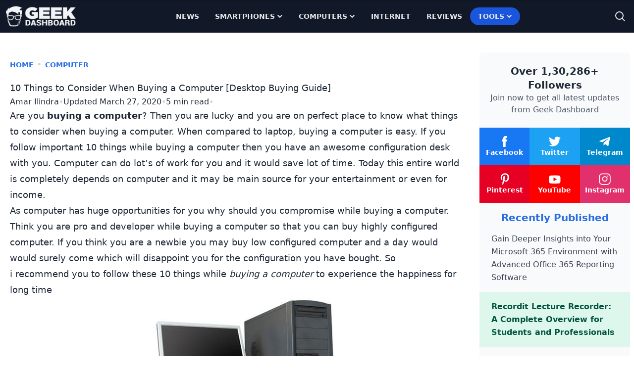

--- FILE ---
content_type: text/html
request_url: https://www.geekdashboard.com/10-things-to-consider-when-buying-a-computer/
body_size: 33684
content:
<!DOCTYPE html>
<html lang="en-US">
<head >
<meta charset="UTF-8" />
<meta name="viewport" content="width=device-width, initial-scale=1" />
<meta name='robots' content='index, follow, max-image-preview:large, max-snippet:-1, max-video-preview:-1' />
	<style>img:is([sizes="auto" i], [sizes^="auto," i]) { contain-intrinsic-size: 3000px 1500px }</style>
	
	<title>10 Things to Consider When Buying a Computer [Desktop Buying Guide]</title>
<link rel='preload' href='https://cdn.geekdashboard.com/wp-content/themes/geekdashboard/assets/images/geekdashboard_logo_white.png' as='image' imagesrcset='' imagesizes='' />

	<meta name="description" content="Are you buying a new computer? Then you are lucky. Check this complete guide for buying a computer. Everything you need to know is explained in thie guide." />
	<link rel="canonical" href="https://www.geekdashboard.com/10-things-to-consider-when-buying-a-computer/" />
	<meta property="og:locale" content="en_US" />
	<meta property="og:type" content="article" />
	<meta property="og:title" content="10 Things to Consider When Buying a Computer [Desktop Buying Guide]" />
	<meta property="og:description" content="Are you buying a new computer? Then you are lucky. Check this complete guide for buying a computer. Everything you need to know is explained in thie guide." />
	<meta property="og:url" content="https://www.geekdashboard.com/10-things-to-consider-when-buying-a-computer/" />
	<meta property="og:site_name" content="Geek Dashboard" />
	<meta property="article:publisher" content="https://www.facebook.com/geekdashboard.offiical" />
	<meta property="article:author" content="https://www.facebook.com/amar.ilindra" />
	<meta property="article:published_time" content="2012-08-16T07:56:00+00:00" />
	<meta property="article:modified_time" content="2020-03-27T11:35:38+00:00" />
	<meta property="og:image" content="https://cdn.geekdashboard.com/wp-content/uploads/2012/08/1327234372_306286704_1-Pictures-of-computer-shop-harchowal-new-computer-and-Repair.jpg" />
	<meta property="og:image:width" content="407" />
	<meta property="og:image:height" content="288" />
	<meta property="og:image:type" content="image/jpeg" />
	<meta name="author" content="Amar Ilindra" />
	<meta name="twitter:card" content="summary_large_image" />
	<meta name="twitter:creator" content="@amarillindra" />
	<meta name="twitter:site" content="@geekdashboard" />
	<meta name="twitter:label1" content="Written by" />
	<meta name="twitter:data1" content="Amar Ilindra" />
	<meta name="twitter:label2" content="Est. reading time" />
	<meta name="twitter:data2" content="5 minutes" />
	<script type="application/ld+json" class="yoast-schema-graph">{"@context":"https://schema.org","@graph":[{"@type":"Article","@id":"https://www.geekdashboard.com/10-things-to-consider-when-buying-a-computer/#article","isPartOf":{"@id":"https://www.geekdashboard.com/10-things-to-consider-when-buying-a-computer/"},"author":{"name":"Amar Ilindra","@id":"https://www.geekdashboard.com/#/schema/person/c9988dcf5ebeceb53f9b67a739c71e94"},"headline":"10 Things to Consider When Buying a Computer [Desktop Buying Guide]","datePublished":"2012-08-16T07:56:00+00:00","dateModified":"2020-03-27T11:35:38+00:00","mainEntityOfPage":{"@id":"https://www.geekdashboard.com/10-things-to-consider-when-buying-a-computer/"},"wordCount":980,"publisher":{"@id":"https://www.geekdashboard.com/#organization"},"image":{"@id":"https://www.geekdashboard.com/10-things-to-consider-when-buying-a-computer/#primaryimage"},"thumbnailUrl":"https://cdn.geekdashboard.com/wp-content/uploads/2012/08/1327234372_306286704_1-Pictures-of-computer-shop-harchowal-new-computer-and-Repair.jpg","keywords":["Apple","computer","Hard disk","RAM","Windows"],"articleSection":["Computer"],"inLanguage":"en-US"},{"@type":"WebPage","@id":"https://www.geekdashboard.com/10-things-to-consider-when-buying-a-computer/","url":"https://www.geekdashboard.com/10-things-to-consider-when-buying-a-computer/","name":"10 Things to Consider When Buying a Computer [Desktop Buying Guide]","isPartOf":{"@id":"https://www.geekdashboard.com/#website"},"primaryImageOfPage":{"@id":"https://www.geekdashboard.com/10-things-to-consider-when-buying-a-computer/#primaryimage"},"image":{"@id":"https://www.geekdashboard.com/10-things-to-consider-when-buying-a-computer/#primaryimage"},"thumbnailUrl":"https://cdn.geekdashboard.com/wp-content/uploads/2012/08/1327234372_306286704_1-Pictures-of-computer-shop-harchowal-new-computer-and-Repair.jpg","datePublished":"2012-08-16T07:56:00+00:00","dateModified":"2020-03-27T11:35:38+00:00","description":"Are you buying a new computer? Then you are lucky. Check this complete guide for buying a computer. Everything you need to know is explained in thie guide.","breadcrumb":{"@id":"https://www.geekdashboard.com/10-things-to-consider-when-buying-a-computer/#breadcrumb"},"inLanguage":"en-US","potentialAction":[{"@type":"ReadAction","target":["https://www.geekdashboard.com/10-things-to-consider-when-buying-a-computer/"]}]},{"@type":"ImageObject","inLanguage":"en-US","@id":"https://www.geekdashboard.com/10-things-to-consider-when-buying-a-computer/#primaryimage","url":"https://cdn.geekdashboard.com/wp-content/uploads/2012/08/1327234372_306286704_1-Pictures-of-computer-shop-harchowal-new-computer-and-Repair.jpg","contentUrl":"https://cdn.geekdashboard.com/wp-content/uploads/2012/08/1327234372_306286704_1-Pictures-of-computer-shop-harchowal-new-computer-and-Repair.jpg","width":407,"height":288,"caption":"buying a computer"},{"@type":"BreadcrumbList","@id":"https://www.geekdashboard.com/10-things-to-consider-when-buying-a-computer/#breadcrumb","itemListElement":[{"@type":"ListItem","position":1,"name":"Home","item":"https://www.geekdashboard.com/"},{"@type":"ListItem","position":2,"name":"Computer","item":"https://www.geekdashboard.com/category/pc-dashboard/"},{"@type":"ListItem","position":3,"name":"10 Things to Consider When Buying a Computer [Desktop Buying Guide]"}]},{"@type":"WebSite","@id":"https://www.geekdashboard.com/#website","url":"https://www.geekdashboard.com/","name":"Geek Dashboard","description":"How-To&#039;s, Smartphones, News and Reviews","publisher":{"@id":"https://www.geekdashboard.com/#organization"},"potentialAction":[{"@type":"SearchAction","target":{"@type":"EntryPoint","urlTemplate":"https://www.geekdashboard.com/?s={search_term_string}"},"query-input":{"@type":"PropertyValueSpecification","valueRequired":true,"valueName":"search_term_string"}}],"inLanguage":"en-US"},{"@type":"Organization","@id":"https://www.geekdashboard.com/#organization","name":"ikva eSolutions","url":"https://www.geekdashboard.com/","logo":{"@type":"ImageObject","inLanguage":"en-US","@id":"https://www.geekdashboard.com/#/schema/logo/image/","url":"https://geekdashboard.com/wp-content/uploads/2023/04/ikva-eSolutions-Logo.png","contentUrl":"https://geekdashboard.com/wp-content/uploads/2023/04/ikva-eSolutions-Logo.png","width":1024,"height":1024,"caption":"ikva eSolutions"},"image":{"@id":"https://www.geekdashboard.com/#/schema/logo/image/"},"sameAs":["https://www.facebook.com/geekdashboard.offiical","https://x.com/geekdashboard","https://www.instagram.com/geekdashboard.official/","https://www.linkedin.com/company/geek-dashboard","https://www.pinterest.com/amarilindra/geek-dashboard/","https://www.youtube.com/geekdashboard"]},{"@type":"Person","@id":"https://www.geekdashboard.com/#/schema/person/c9988dcf5ebeceb53f9b67a739c71e94","name":"Amar Ilindra","image":{"@type":"ImageObject","inLanguage":"en-US","@id":"https://www.geekdashboard.com/#/schema/person/image/","url":"https://secure.gravatar.com/avatar/924fcfd65a0b9140b226c50d9a15d04a5d60d4c8b5121da4d8c28e40cf1dca0a?s=96&d=https%3A%2F%2Fwww.geekdashboard.com%2Fwp-content%2Fplugins%2Fgeekdashboard-dev%2Fassets%2Fimages%2Fgd-avatar.png&r=g","contentUrl":"https://secure.gravatar.com/avatar/924fcfd65a0b9140b226c50d9a15d04a5d60d4c8b5121da4d8c28e40cf1dca0a?s=96&d=https%3A%2F%2Fwww.geekdashboard.com%2Fwp-content%2Fplugins%2Fgeekdashboard-dev%2Fassets%2Fimages%2Fgd-avatar.png&r=g","caption":"Amar Ilindra"},"description":"Amar Ilindra is a tech-savvy individual who is passionate about gadgets and new technology. He is a full-stack developer who enjoys experimenting with technology and sharing his experiences through blogging. When he's not writing, he devotes his time to creating practical web and mobile applications for both Android and iOS platforms.","sameAs":["https://geekdashboard.com/","https://www.facebook.com/amar.ilindra","https://www.instagram.com/amarilindra/","https://www.linkedin.com/in/amar-illindra/","https://x.com/amarillindra"],"url":"https://www.geekdashboard.com/author/amar/"}]}</script>


<link rel="alternate" type="application/rss+xml" title="Geek Dashboard &raquo; Feed" href="https://www.geekdashboard.com/feed/" />
<link rel="alternate" type="application/rss+xml" title="Geek Dashboard &raquo; Comments Feed" href="https://www.geekdashboard.com/comments/feed/" />
<link rel="alternate" type="application/rss+xml" title="Geek Dashboard &raquo; 10 Things to Consider When Buying a Computer [Desktop Buying Guide] Comments Feed" href="https://www.geekdashboard.com/10-things-to-consider-when-buying-a-computer/feed/" />
<style class='flying-press-used-css' original-href='https://cdn.geekdashboard.com/wp-content/cache/flying-press/3a41890c17f6.style.css'></style>
<link rel='stylesheet' id='geek-dashboard-css' href='https://cdn.geekdashboard.com/wp-content/cache/flying-press/3a41890c17f6.style.css' type='text/css' media="print"  onload="this.onload=null;this.rel='stylesheet';this.media='all';"/>
<style id='classic-theme-styles-inline-css' type='text/css'>/*! This file is auto-generated */
.wp-block-button__link{color:#fff;background-color:#32373c;border-radius:9999px;box-shadow:none;text-decoration:none;padding:calc(.667em + 2px) calc(1.333em + 2px);font-size:1.125em}.wp-block-file__button{background:#32373c;color:#fff;text-decoration:none}</style>
<style class='flying-press-used-css' original-href='https://cdn.geekdashboard.com/wp-content/cache/flying-press/bb45dba15b8c.styles.css'>/*! tailwindcss v3.2.1 | MIT License | https://tailwindcss.com*/*,:after,:before{box-sizing:border-box;border:0 solid #e5e7eb}:after,:before{--tw-content:""}html{line-height:1.5;-webkit-text-size-adjust:100%;-moz-tab-size:4;-o-tab-size:4;tab-size:4;font-family:ui-sans-serif,system-ui,-apple-system,BlinkMacSystemFont,Segoe UI,Roboto,Helvetica Neue,Arial,Noto Sans,sans-serif,Apple Color Emoji,Segoe UI Emoji,Segoe UI Symbol,Noto Color Emoji}body{margin:0;line-height:inherit}h1,h2,h3,h4,h5,h6{font-size:inherit;font-weight:inherit}a{color:inherit;text-decoration:inherit}b,strong{font-weight:bolder}button,input,optgroup,select,textarea{font-family:inherit;font-size:100%;font-weight:inherit;line-height:inherit;color:inherit;margin:0;padding:0}button,select{text-transform:none}[type=button],[type=reset],[type=submit],button{-webkit-appearance:button;background-color:initial;background-image:none}:-moz-focusring{outline:auto}:-moz-ui-invalid{box-shadow:none}::-webkit-inner-spin-button,::-webkit-outer-spin-button{height:auto}[type=search]{-webkit-appearance:textfield;outline-offset:-2px}::-webkit-search-decoration{-webkit-appearance:none}::-webkit-file-upload-button{-webkit-appearance:button;font:inherit}blockquote,dd,dl,figure,h1,h2,h3,h4,h5,h6,hr,p,pre{margin:0}menu,ol,ul{list-style:none;margin:0;padding:0}input::-moz-placeholder,textarea::-moz-placeholder{opacity:1;color:#9ca3af}input::placeholder,textarea::placeholder{opacity:1;color:#9ca3af}[role=button],button{cursor:pointer}:disabled{cursor:default}audio,canvas,embed,iframe,img,object,svg,video{display:block;vertical-align:middle}img,video{max-width:100%;height:auto}[multiple],[type=date],[type=datetime-local],[type=email],[type=month],[type=number],[type=password],[type=search],[type=tel],[type=text],[type=time],[type=url],[type=week],select,textarea{-webkit-appearance:none;-moz-appearance:none;appearance:none;background-color:#fff;border-color:#6b7280;border-width:1px;border-radius:0;padding:.5rem .75rem;font-size:1rem;line-height:1.5rem;--tw-shadow:0 0 #0000}[multiple]:focus,[type=date]:focus,[type=datetime-local]:focus,[type=email]:focus,[type=month]:focus,[type=number]:focus,[type=password]:focus,[type=search]:focus,[type=tel]:focus,[type=text]:focus,[type=time]:focus,[type=url]:focus,[type=week]:focus,select:focus,textarea:focus{outline:2px solid #0000;outline-offset:2px;--tw-ring-inset:var(--tw-empty,/*!*/ /*!*/);--tw-ring-offset-width:0px;--tw-ring-offset-color:#fff;--tw-ring-color:#1c64f2;--tw-ring-offset-shadow:var(--tw-ring-inset) 0 0 0 var(--tw-ring-offset-width) var(--tw-ring-offset-color);--tw-ring-shadow:var(--tw-ring-inset) 0 0 0 calc(1px + var(--tw-ring-offset-width)) var(--tw-ring-color);box-shadow:var(--tw-ring-offset-shadow),var(--tw-ring-shadow),var(--tw-shadow);border-color:#1c64f2}input::-moz-placeholder,textarea::-moz-placeholder{color:#6b7280;opacity:1}input::placeholder,textarea::placeholder{color:#6b7280;opacity:1}::-webkit-datetime-edit-fields-wrapper{padding:0}::-webkit-date-and-time-value{min-height:1.5em}[type=checkbox],[type=radio]{-webkit-appearance:none;-moz-appearance:none;appearance:none;padding:0;-webkit-print-color-adjust:exact;print-color-adjust:exact;display:inline-block;vertical-align:middle;background-origin:border-box;-webkit-user-select:none;-moz-user-select:none;user-select:none;flex-shrink:0;height:1rem;width:1rem;color:#1c64f2;background-color:#fff;border-color:#6b7280;border-width:1px;--tw-shadow:0 0 #0000}[type=checkbox]{border-radius:0}[type=radio]{border-radius:100%}[type=checkbox]:focus,[type=radio]:focus{outline:2px solid #0000;outline-offset:2px;--tw-ring-inset:var(--tw-empty,/*!*/ /*!*/);--tw-ring-offset-width:2px;--tw-ring-offset-color:#fff;--tw-ring-color:#1c64f2;--tw-ring-offset-shadow:var(--tw-ring-inset) 0 0 0 var(--tw-ring-offset-width) var(--tw-ring-offset-color);--tw-ring-shadow:var(--tw-ring-inset) 0 0 0 calc(2px + var(--tw-ring-offset-width)) var(--tw-ring-color);box-shadow:var(--tw-ring-offset-shadow),var(--tw-ring-shadow),var(--tw-shadow)}.dark [type=checkbox]:checked,.dark [type=radio]:checked,[type=checkbox]:checked,[type=radio]:checked{border-color:#0000;background-color:currentColor;background-size:100% 100%;background-position:50%;background-repeat:no-repeat}[type=checkbox]:checked{background-image:url("data:image/svg+xml;charset=utf-8,%3Csvg viewBox='0 0 16 16' fill='%23fff' xmlns='http://www.w3.org/2000/svg'%3E%3Cpath d='M12.207 4.793a1 1 0 0 1 0 1.414l-5 5a1 1 0 0 1-1.414 0l-2-2a1 1 0 0 1 1.414-1.414L6.5 9.086l4.293-4.293a1 1 0 0 1 1.414 0z'/%3E%3C/svg%3E")}[type=radio]:checked{background-image:url("data:image/svg+xml;charset=utf-8,%3Csvg viewBox='0 0 16 16' fill='%23fff' xmlns='http://www.w3.org/2000/svg'%3E%3Ccircle cx='8' cy='8' r='3'/%3E%3C/svg%3E")}[type=checkbox]:indeterminate{background-image:url("data:image/svg+xml;charset=utf-8,%3Csvg xmlns='http://www.w3.org/2000/svg' fill='none' viewBox='0 0 16 16'%3E%3Cpath stroke='%23fff' stroke-linecap='round' stroke-linejoin='round' stroke-width='2' d='M4 8h8'/%3E%3C/svg%3E");background-size:100% 100%;background-position:50%;background-repeat:no-repeat}[type=checkbox]:indeterminate,[type=checkbox]:indeterminate:focus,[type=checkbox]:indeterminate:hover{border-color:#0000;background-color:currentColor}[type=file]{background:unset;border-color:inherit;border-width:0;border-radius:0;padding:0;font-size:unset;line-height:inherit}[type=file]:focus{outline:1px auto inherit}input[type=file]::file-selector-button{color:#fff;background:#1f2937;border:0;font-weight:500;font-size:.875rem;cursor:pointer;padding:.625rem 1rem .625rem 2rem;margin-inline-start:-1rem;margin-inline-end:1rem}input[type=file]::file-selector-button:hover{background:#374151}input[type=range]::-webkit-slider-thumb{height:1.25rem;width:1.25rem;background:#1c64f2;border-radius:9999px;border:0;appearance:none;-moz-appearance:none;-webkit-appearance:none;cursor:pointer}input[type=range]:disabled::-webkit-slider-thumb{background:#9ca3af}input[type=range]:focus::-webkit-slider-thumb{outline:2px solid #0000;outline-offset:2px;--tw-ring-offset-shadow:var(--tw-ring-inset) 0 0 0 var(--tw-ring-offset-width) var(--tw-ring-offset-color);--tw-ring-shadow:var(--tw-ring-inset) 0 0 0 calc(4px + var(--tw-ring-offset-width)) var(--tw-ring-color);box-shadow:var(--tw-ring-offset-shadow),var(--tw-ring-shadow),var(--tw-shadow,0 0 #0000);--tw-ring-opacity:1px;--tw-ring-color:rgb(164 202 254/var(--tw-ring-opacity))}input[type=range]::-moz-range-thumb{height:1.25rem;width:1.25rem;background:#1c64f2;border-radius:9999px;border:0;appearance:none;-moz-appearance:none;-webkit-appearance:none;cursor:pointer}input[type=range]:disabled::-moz-range-thumb{background:#9ca3af}input[type=range]::-moz-range-progress{background:#3f83f8}input[type=range]::-ms-fill-lower{background:#3f83f8}[role=tooltip]>[data-popper-arrow]:before{border-style:solid;border-color:#e5e7eb}[role=tooltip]>[data-popper-arrow]:after{border-style:solid;border-color:#e5e7eb}.site-inner .content-sidebar-wrap{margin-left:auto;margin-right:auto;display:flex;max-width:1280px;flex-direction:column;align-items:flex-start;justify-content:space-evenly;gap:1rem}@media (min-width:1024px){.site-inner .content-sidebar-wrap{flex-direction:row}}.content-sidebar-wrap .content{width:100%;padding:2rem 1.25rem}@media (min-width:1024px){.content-sidebar-wrap .content{width:75%}}.content-sidebar-wrap .sidebar{display:flex;width:100%;flex-direction:column;gap:2rem;padding:2.5rem .5rem 2rem}@media (min-width:1024px){.content-sidebar-wrap .sidebar{width:25%}}*,:after,:before{--tw-border-spacing-x:0;--tw-border-spacing-y:0;--tw-translate-x:0;--tw-translate-y:0;--tw-rotate:0;--tw-skew-x:0;--tw-skew-y:0;--tw-scale-x:1;--tw-scale-y:1;--tw-pan-x:;--tw-pan-y:;--tw-pinch-zoom:;--tw-scroll-snap-strictness:proximity;--tw-ordinal:;--tw-slashed-zero:;--tw-numeric-figure:;--tw-numeric-spacing:;--tw-numeric-fraction:;--tw-ring-inset:;--tw-ring-offset-width:0px;--tw-ring-offset-color:#fff;--tw-ring-color:#3f83f880;--tw-ring-offset-shadow:0 0 #0000;--tw-ring-shadow:0 0 #0000;--tw-shadow:0 0 #0000;--tw-shadow-colored:0 0 #0000;--tw-blur:;--tw-brightness:;--tw-contrast:;--tw-grayscale:;--tw-hue-rotate:;--tw-invert:;--tw-saturate:;--tw-sepia:;--tw-drop-shadow:;--tw-backdrop-blur:;--tw-backdrop-brightness:;--tw-backdrop-contrast:;--tw-backdrop-grayscale:;--tw-backdrop-hue-rotate:;--tw-backdrop-invert:;--tw-backdrop-opacity:;--tw-backdrop-saturate:;--tw-backdrop-sepia:}::backdrop{--tw-border-spacing-x:0;--tw-border-spacing-y:0;--tw-translate-x:0;--tw-translate-y:0;--tw-rotate:0;--tw-skew-x:0;--tw-skew-y:0;--tw-scale-x:1;--tw-scale-y:1;--tw-pan-x:;--tw-pan-y:;--tw-pinch-zoom:;--tw-scroll-snap-strictness:proximity;--tw-ordinal:;--tw-slashed-zero:;--tw-numeric-figure:;--tw-numeric-spacing:;--tw-numeric-fraction:;--tw-ring-inset:;--tw-ring-offset-width:0px;--tw-ring-offset-color:#fff;--tw-ring-color:#3f83f880;--tw-ring-offset-shadow:0 0 #0000;--tw-ring-shadow:0 0 #0000;--tw-shadow:0 0 #0000;--tw-shadow-colored:0 0 #0000;--tw-blur:;--tw-brightness:;--tw-contrast:;--tw-grayscale:;--tw-hue-rotate:;--tw-invert:;--tw-saturate:;--tw-sepia:;--tw-drop-shadow:;--tw-backdrop-blur:;--tw-backdrop-brightness:;--tw-backdrop-contrast:;--tw-backdrop-grayscale:;--tw-backdrop-hue-rotate:;--tw-backdrop-invert:;--tw-backdrop-opacity:;--tw-backdrop-saturate:;--tw-backdrop-sepia:}.container{width:100%}.\!container{width:100%!important}@media (min-width:640px){.container{max-width:640px}.\!container{max-width:640px!important}}@media (min-width:768px){.container{max-width:768px}.\!container{max-width:768px!important}}@media (min-width:1024px){.container{max-width:1024px}.\!container{max-width:1024px!important}}@media (min-width:1280px){.container{max-width:1280px}.\!container{max-width:1280px!important}}@media (min-width:1536px){.container{max-width:1536px}.\!container{max-width:1536px!important}}.gd-typography{color:var(--tw-format-body);max-width:65ch}.gd-typography :where([class~=lead]):not(:where([class~=not-gd-typography] *)){color:var(--tw-format-lead);font-size:1.25em;line-height:1.6;margin-top:1.2em;margin-bottom:1.2em}.gd-typography :where(a):not(:where([class~=not-gd-typography] *)){color:var(--tw-format-links);text-decoration:underline;font-weight:500}.gd-typography :where(a):not(:where([class~=not-gd-typography] *)):hover{text-decoration:none}.gd-typography :where(strong):not(:where([class~=not-gd-typography] *)){color:var(--tw-format-bold);font-weight:700}.gd-typography :where(a strong):not(:where([class~=not-gd-typography] *)){color:inherit}.gd-typography :where(blockquote strong):not(:where([class~=not-gd-typography] *)){color:inherit}.gd-typography :where(thead th strong):not(:where([class~=not-gd-typography] *)){color:inherit}.gd-typography :where(ol):not(:where([class~=not-gd-typography] *)){list-style-type:decimal;margin-top:1.25em;margin-bottom:1.25em;padding-left:1.625em}.gd-typography :where(ol[type=A]):not(:where([class~=not-gd-typography] *)){list-style-type:upper-alpha}.gd-typography :where(ol[type=a]):not(:where([class~=not-gd-typography] *)){list-style-type:lower-alpha}.gd-typography :where(ol[type=A s]):not(:where([class~=not-gd-typography] *)){list-style-type:upper-alpha}.gd-typography :where(ol[type=a s]):not(:where([class~=not-gd-typography] *)){list-style-type:lower-alpha}.gd-typography :where(ol[type=I]):not(:where([class~=not-gd-typography] *)){list-style-type:upper-roman}.gd-typography :where(ol[type=i]):not(:where([class~=not-gd-typography] *)){list-style-type:lower-roman}.gd-typography :where(ol[type=I s]):not(:where([class~=not-gd-typography] *)){list-style-type:upper-roman}.gd-typography :where(ol[type=i s]):not(:where([class~=not-gd-typography] *)){list-style-type:lower-roman}.gd-typography :where(ol[type="1"]):not(:where([class~=not-gd-typography] *)){list-style-type:decimal}.gd-typography :where(ul):not(:where([class~=not-gd-typography] *)){list-style-type:disc;margin-top:1.25em;margin-bottom:1.25em;padding-left:1.625em}.gd-typography :where(ol>li):not(:where([class~=not-gd-typography] *))::marker{font-weight:400;color:var(--tw-format-counters)}.gd-typography :where(ul>li):not(:where([class~=not-gd-typography] *))::marker{color:var(--tw-format-bullets)}.gd-typography :where(hr):not(:where([class~=not-gd-typography] *)){border-color:var(--tw-format-hr);border-top-width:1px;margin-top:3em;margin-bottom:3em}.gd-typography :where(blockquote):not(:where([class~=not-gd-typography] *)){font-size:1.1111111em;font-weight:700;font-style:italic;color:var(--tw-format-quotes);quotes:"\201C""\201D""\2018""\2019";margin-bottom:1.6em}.gd-typography :where(blockquote):not(:where([class~=not-gd-typography] *)):before{content:"";background-image:url("data:image/svg+xml;charset=utf-8,%3Csvg width='32' height='24' fill='none' xmlns='http://www.w3.org/2000/svg'%3E%3Cpath d='M18.69 24v-9.855C18.69 6.54 23.663 1.385 30.666 0l1.326 2.868c-3.242 1.223-5.326 4.85-5.326 7.799H32V24H18.69ZM0 24v-9.855C0 6.54 4.997 1.384 12 0l1.328 2.868C10.084 4.091 8 7.718 8 10.667h5.31V24H0Z' fill='%239CA3AF'/%3E%3C/svg%3E");background-repeat:no-repeat;color:var(--tw-format-quotes);width:1.7777778em;height:1.3333333em;display:block;margin-top:1.6em}.gd-typography :where(blockquote p:first-of-type):not(:where([class~=not-gd-typography] *)):before{content:open-quote}.gd-typography :where(blockquote p:last-of-type):not(:where([class~=not-gd-typography] *)):after{content:close-quote}.gd-typography :where(h1):not(:where([class~=not-gd-typography] *)){color:var(--tw-format-headings);font-weight:800;font-size:2.25em;margin-top:0;margin-bottom:.8888889em;line-height:1.1111111}.gd-typography :where(h1 strong):not(:where([class~=not-gd-typography] *)){font-weight:900;color:inherit}.gd-typography :where(h2):not(:where([class~=not-gd-typography] *)){color:var(--tw-format-headings);font-weight:700;font-size:1.5em;margin-top:0;margin-bottom:1em;line-height:1.3333333}.gd-typography :where(h2 strong):not(:where([class~=not-gd-typography] *)){font-weight:800;color:inherit}.gd-typography :where(h3):not(:where([class~=not-gd-typography] *)){color:var(--tw-format-headings);font-weight:700;font-size:1.25em;margin-top:0;margin-bottom:.6em;line-height:1.6}.gd-typography :where(h3 strong):not(:where([class~=not-gd-typography] *)){font-weight:800;color:inherit}.gd-typography :where(h4):not(:where([class~=not-gd-typography] *)){color:var(--tw-format-headings);font-weight:600;margin-top:0;margin-bottom:.5em;line-height:1.5}.gd-typography :where(h4 strong):not(:where([class~=not-gd-typography] *)){font-weight:700;color:inherit}.gd-typography :where(img):not(:where([class~=not-gd-typography] *)){margin-top:2em;margin-bottom:2em}.gd-typography :where(figure>*):not(:where([class~=not-gd-typography] *)){margin-top:0;margin-bottom:0}.gd-typography :where(figcaption):not(:where([class~=not-gd-typography] *)){color:var(--tw-format-captions);font-size:.875em;line-height:1.4285714;margin-top:.8571429em}.gd-typography :where(code):not(:where([class~=not-gd-typography] *)){color:var(--tw-format-code);font-weight:600;background-color:var(--tw-format-code-bg);padding:.3333333em .5555556em;border-radius:.2222222em;font-size:.875em}.gd-typography :where(a code):not(:where([class~=not-gd-typography] *)){color:inherit}.gd-typography :where(h1 code):not(:where([class~=not-gd-typography] *)){color:inherit}.gd-typography :where(h2 code):not(:where([class~=not-gd-typography] *)){color:inherit;font-size:.875em}.gd-typography :where(h3 code):not(:where([class~=not-gd-typography] *)){color:inherit;font-size:.9em}.gd-typography :where(h4 code):not(:where([class~=not-gd-typography] *)){color:inherit}.gd-typography :where(blockquote code):not(:where([class~=not-gd-typography] *)){color:inherit}.gd-typography :where(thead th code):not(:where([class~=not-gd-typography] *)){color:inherit}.gd-typography :where(pre):not(:where([class~=not-gd-typography] *)){color:var(--tw-format-pre-code);background-color:var(--tw-format-pre-bg);overflow-x:auto;font-weight:400;font-size:.875em;line-height:1.7142857;margin-top:1.7142857em;margin-bottom:1.7142857em;border-radius:.375rem;padding:.8571429em 1.1428571em}.gd-typography :where(pre code):not(:where([class~=not-gd-typography] *)){background-color:initial;border-width:0;border-radius:0;padding:0;font-weight:inherit;color:inherit;font-size:inherit;font-family:inherit;line-height:inherit}.gd-typography :where(pre code):not(:where([class~=not-gd-typography] *)):before{content:none}.gd-typography :where(pre code):not(:where([class~=not-gd-typography] *)):after{content:none}.gd-typography :where(table):not(:where([class~=not-gd-typography] *)){width:100%;table-layout:auto;text-align:left;margin-top:2em;margin-bottom:2em;font-size:.875em;line-height:1.7142857}.gd-typography :where(thead):not(:where([class~=not-gd-typography] *)){background-color:var(--tw-format-th-bg);border-radius:.2777778em}.gd-typography :where(thead th):not(:where([class~=not-gd-typography] *)){color:var(--tw-format-headings);font-weight:600;vertical-align:bottom;padding:.5555556em .5714286em .5714286em}.gd-typography :where(tbody tr):not(:where([class~=not-gd-typography] *)){border-bottom-width:1px;border-bottom-color:var(--tw-format-td-borders)}.gd-typography :where(tbody tr:last-child):not(:where([class~=not-gd-typography] *)){border-bottom-width:0}.gd-typography :where(tbody td):not(:where([class~=not-gd-typography] *)){vertical-align:initial}.gd-typography :where(tfoot):not(:where([class~=not-gd-typography] *)){border-top-width:1px;border-top-color:var(--tw-format-th-borders)}.gd-typography :where(tfoot td):not(:where([class~=not-gd-typography] *)){vertical-align:top}.gd-typography{--tw-format-body:#6b7280;--tw-format-headings:#111827;--tw-format-lead:#6b7280;--tw-format-links:#4b5563;--tw-format-bold:#111827;--tw-format-counters:#6b7280;--tw-format-bullets:#6b7280;--tw-format-hr:#e5e7eb;--tw-format-quotes:#111827;--tw-format-quote-borders:#e5e7eb;--tw-format-captions:#6b7280;--tw-format-code:#111827;--tw-format-code-bg:#f3f4f6;--tw-format-pre-code:#4b5563;--tw-format-pre-bg:#f3f4f6;--tw-format-th-borders:#e5e7eb;--tw-format-th-bg:#f9fafb;--tw-format-td-borders:#e5e7eb;--tw-format-invert-body:#9ca3af;--tw-format-invert-headings:#fff;--tw-format-invert-lead:#9ca3af;--tw-format-invert-links:#fff;--tw-format-invert-bold:#fff;--tw-format-invert-counters:#9ca3af;--tw-format-invert-bullets:#4b5563;--tw-format-invert-hr:#374151;--tw-format-invert-quotes:#f3f4f6;--tw-format-invert-quote-borders:#374151;--tw-format-invert-captions:#9ca3af;--tw-format-invert-code:#fff;--tw-format-invert-code-bg:#1f2937;--tw-format-invert-pre-code:#d1d5db;--tw-format-invert-pre-bg:#374151;--tw-format-invert-th-borders:#4b5563;--tw-format-invert-td-borders:#374151;--tw-format-invert-th-bg:#374151;font-size:1rem;line-height:1.75}.gd-typography :where(p):not(:where([class~=not-gd-typography] *)){margin-top:1.25em;margin-bottom:1.25em}.gd-typography :where(blockquote>p:first-child):not(:where([class~=not-gd-typography] *)){margin-top:0}.gd-typography :where(video):not(:where([class~=not-gd-typography] *)){margin-top:2em;margin-bottom:2em}.gd-typography :where(figure):not(:where([class~=not-gd-typography] *)){margin-top:2em;margin-bottom:2em}.gd-typography :where(li):not(:where([class~=not-gd-typography] *)){margin-top:.5em;margin-bottom:.5em}.gd-typography :where(ol>li):not(:where([class~=not-gd-typography] *)){padding-left:.375em}.gd-typography :where(ul>li):not(:where([class~=not-gd-typography] *)){padding-left:.375em}.gd-typography :where(.gd-typography>ul>li p):not(:where([class~=not-gd-typography] *)){margin-top:.75em;margin-bottom:.75em}.gd-typography :where(.gd-typography>ul>li>:first-child):not(:where([class~=not-gd-typography] *)){margin-top:1.25em}.gd-typography :where(.gd-typography>ul>li>:last-child):not(:where([class~=not-gd-typography] *)){margin-bottom:1.25em}.gd-typography :where(.gd-typography>ol>li>:first-child):not(:where([class~=not-gd-typography] *)){margin-top:1.25em}.gd-typography :where(.gd-typography>ol>li>:last-child):not(:where([class~=not-gd-typography] *)){margin-bottom:1.25em}.gd-typography :where(ul ul,ul ol,ol ul,ol ol):not(:where([class~=not-gd-typography] *)){margin-top:.75em;margin-bottom:.75em}.gd-typography :where(hr+*):not(:where([class~=not-gd-typography] *)){margin-top:0}.gd-typography :where(h2+*):not(:where([class~=not-gd-typography] *)){margin-top:0}.gd-typography :where(h3+*):not(:where([class~=not-gd-typography] *)){margin-top:0}.gd-typography :where(h4+*):not(:where([class~=not-gd-typography] *)){margin-top:0}.gd-typography :where(thead th:last-child):not(:where([class~=not-gd-typography] *)){padding-right:0}.gd-typography :where(.gd-typography>:first-child):not(:where([class~=not-gd-typography] *)){margin-top:0}.gd-typography :where(.gd-typography>:last-child):not(:where([class~=not-gd-typography] *)){margin-bottom:0}.gd-typography-primary{--tw-format-body:#1f2937;--tw-format-headings:#000;--tw-format-lead:#3f83f8;--tw-format-links:#2a6ee3;--tw-format-bold:#111827;--tw-format-counters:#111827;--tw-format-bullets:#111827;--tw-format-hr:#c3ddfd;--tw-format-quotes:#1e429f;--tw-format-quote-borders:#a4cafe;--tw-format-captions:#374151;--tw-format-code:#1e429f;--tw-format-code-bg:#ebf5ff;--tw-format-pre-code:#e1effe;--tw-format-pre-bg:#1e429f;--tw-format-th-borders:#d1d5db;--tw-format-td-borders:#e5e7eb;--tw-format-th-bg:#f9fafb}*{word-break:break-word!important}#scroll-progress{width:0;z-index:200}.breadcrumb{margin-top:1rem;margin-bottom:1rem;--tw-text-opacity:1;color:rgb(209 213 219/var(--tw-text-opacity))}.breadcrumb a{margin-left:0;margin-right:0;border-radius:9999px;padding:.25rem 0;font-size:.875rem;line-height:1.25rem;font-weight:700;text-transform:uppercase;--tw-text-opacity:1;color:rgb(42 110 227/var(--tw-text-opacity));text-decoration-line:none;transition-property:all;transition-timing-function:cubic-bezier(.4,0,.2,1);transition-duration:.3s;animation-duration:.3s}.breadcrumb a:first-child{padding-left:0}.breadcrumb a:hover{--tw-bg-opacity:1;background-color:rgb(225 239 254/var(--tw-bg-opacity));--tw-text-opacity:1;color:rgb(42 110 227/var(--tw-text-opacity))}.breadcrumb a:hover:first-child{padding-left:.5rem;padding-right:.5rem}.content .entry-header .entry-meta a{border-radius:9999px;text-decoration-line:none;transition-property:all;transition-timing-function:cubic-bezier(.4,0,.2,1);transition-duration:.3s;animation-duration:.3s}.content .entry-header .entry-meta a:hover{--tw-bg-opacity:1;background-color:rgb(235 245 255/var(--tw-bg-opacity));padding:.25rem .75rem}#comments>h3{padding-top:2rem;padding-bottom:2rem;font-size:1.5rem;line-height:2rem;font-weight:700;--tw-text-opacity:1;color:rgb(31 41 55/var(--tw-text-opacity))}.comment-list{display:flex;list-style-type:none;flex-direction:column;gap:1.5rem}.comment-list>.comment{border-radius:.5rem;--tw-bg-opacity:1;background-color:rgb(249 250 251/var(--tw-bg-opacity));padding:2rem}.comment-list .comment article{display:flex;flex-direction:column;gap:1rem}.comment-list .comment-header{display:flex;flex-direction:row;align-items:center;justify-content:space-between}.comment-list .comment-header .comment-author{display:flex;flex-direction:row;align-items:center;gap:1rem}.comment-list .comment-header .comment-author .avatar{height:2.5rem;width:2.5rem;border-radius:9999px}.comment-list .comment-header .comment-author .comment-author-name{font-size:1.125rem;line-height:1.75rem;font-weight:600}.comment-list .comment-header .comment-meta .comment-time{font-size:.875rem;line-height:1.25rem;--tw-text-opacity:1;color:rgb(107 114 128/var(--tw-text-opacity))}.comment-list .comment-header .comment-meta .comment-time:hover{--tw-text-opacity:1;color:rgb(42 110 227/var(--tw-text-opacity))}.comment-list .comment-header .comment-edit-link,.comment-list .comment-header .says{display:none}.comment-list .comment .comment-content p{margin-top:1rem}.comment-list .comment .comment-content p:first-child{margin-top:.5rem}.comment-list .comment .comment-content a{font-weight:600;--tw-text-opacity:1;color:rgb(42 110 227/var(--tw-text-opacity));text-decoration-line:underline}.comment-list .comment .comment-content a:hover{text-decoration-line:none}@media (min-width:768px){.archive .content-sidebar-wrap .content:not(:has(.ikva-infinite-posts)),.archive .content-sidebar-wrap .content>.ikva-infinite-posts,.blog .content-sidebar-wrap .content:not(:has(.ikva-infinite-posts)),.blog .content-sidebar-wrap .content>.ikva-infinite-posts,.search-results .content-sidebar-wrap .content:not(:has(.ikva-infinite-posts)),.search-results .content-sidebar-wrap .content>.ikva-infinite-posts{grid-template-columns:repeat(2,minmax(0,1fr))}}@media (min-width:768px){.archive-description{grid-column:span 2/span 2}}@media (min-width:768px){.pagination{grid-column:span 2/span 2}}.site-header{--tw-bg-opacity:1;background-color:rgb(17 24 39/var(--tw-bg-opacity));padding-top:.5rem;padding-bottom:.5rem}.site-footer{display:flex;flex-direction:column;row-gap:1.5rem;--tw-bg-opacity:1;background-color:rgb(17 24 39/var(--tw-bg-opacity));padding:1rem .5rem}.site-footer>p{width:100%}@media (min-width:640px){.site-footer>p{max-width:640px}}@media (min-width:768px){.site-footer>p{max-width:768px}}@media (min-width:1024px){.site-footer>p{max-width:1024px}}@media (min-width:1280px){.site-footer>p{max-width:1280px}}@media (min-width:1536px){.site-footer>p{max-width:1536px}}.site-footer>p{margin-left:auto;margin-right:auto;padding:2rem .5rem;text-align:center;--tw-text-opacity:1;color:rgb(107 114 128/var(--tw-text-opacity))}.sr-only{position:absolute;width:1px;height:1px;padding:0;margin:-1px;overflow:hidden;clip:rect(0,0,0,0);white-space:nowrap;border-width:0}.pointer-events-none{pointer-events:none}.fixed{position:fixed}.absolute{position:absolute}.relative{position:relative}.inset-0,.inset-y-0{top:0;bottom:0}.top-0{top:0}.left-0{left:0}.right-0{right:0}.bottom-0{bottom:0}.top-5{top:1.25rem}.right-5{right:1.25rem}.-right-1{right:-.25rem}.z-50{z-index:50}.order-2{order:2}.order-1{order:1}.order-3{order:3}.m-0{margin:0}.my-8{margin-top:2rem;margin-bottom:2rem}.mx-auto{margin-left:auto;margin-right:auto}.mb-1{margin-bottom:.25rem}.ml-1{margin-left:.25rem}.mr-3{margin-right:.75rem}.ml-3{margin-left:.75rem}.ml-auto{margin-left:auto}.mt-6{margin-top:1.5rem}.block{display:block}.flex{display:flex}.inline-flex{display:inline-flex}.grid{display:grid}.hidden{display:none}.h-3{height:.75rem}.h-auto{height:auto}.h-5{height:1.25rem}.h-6{height:1.5rem}.h-1{height:.25rem}.h-\[50px\]{height:50px}.h-screen{height:100vh}.h-full{height:100%}.h-12{height:3rem}.h-10{height:2.5rem}.h-4{height:1rem}.h-32{height:8rem}.w-3{width:.75rem}.w-full{width:100%}.w-5{width:1.25rem}.w-1\/3{width:33.333333%}.w-6{width:1.5rem}.w-24{width:6rem}.w-auto{width:auto}.w-max{width:-moz-max-content;width:max-content}.w-12{width:3rem}.w-10{width:2.5rem}.w-4{width:1rem}.w-32{width:8rem}.max-w-none{max-width:none}.max-w-\[800px\]{max-width:800px}.flex-1{flex:1 1 0%}.flex-auto{flex:1 1 auto}.flex-shrink-0{flex-shrink:0}.flex-shrink{flex-shrink:1}.-translate-y-full{--tw-translate-y:-100%}.-translate-x-1\/2,.-translate-y-full{transform:translate(var(--tw-translate-x),var(--tw-translate-y)) rotate(var(--tw-rotate)) skewX(var(--tw-skew-x)) skewY(var(--tw-skew-y)) scaleX(var(--tw-scale-x)) scaleY(var(--tw-scale-y))}.rotate-180,.transform{transform:translate(var(--tw-translate-x),var(--tw-translate-y)) rotate(var(--tw-rotate)) skewX(var(--tw-skew-x)) skewY(var(--tw-skew-y)) scaleX(var(--tw-scale-x)) scaleY(var(--tw-scale-y))}@keyframes bounce{0%,to{transform:translateY(-25%);animation-timing-function:cubic-bezier(.8,0,1,1)}50%{transform:none;animation-timing-function:cubic-bezier(0,0,.2,1)}}@keyframes ping{75%,to{transform:scale(2);opacity:0}}@keyframes spin{to{transform:rotate(1turn)}}@keyframes pulse{50%{opacity:.5}}.grid-cols-2{grid-template-columns:repeat(2,minmax(0,1fr))}.flex-row{flex-direction:row}.flex-col{flex-direction:column}.flex-wrap{flex-wrap:wrap}.flex-nowrap{flex-wrap:nowrap}.items-center{align-items:center}.justify-start{justify-content:flex-start}.justify-center{justify-content:center}.justify-between{justify-content:space-between}.gap-1{gap:.25rem}.gap-6{gap:1.5rem}.gap-2{gap:.5rem}.gap-3{gap:.75rem}.gap-5{gap:1.25rem}.gap-16{gap:4rem}.gap-4{gap:1rem}.divide-y>:not([hidden])~:not([hidden]){--tw-divide-y-reverse:0;border-top-width:calc(1px*(1 - var(--tw-divide-y-reverse)));border-bottom-width:calc(1px*var(--tw-divide-y-reverse))}.divide-gray-200>:not([hidden])~:not([hidden]){--tw-divide-opacity:1;border-color:rgb(229 231 235/var(--tw-divide-opacity))}.truncate,.whitespace-nowrap{white-space:nowrap}.rounded{border-radius:.25rem}.rounded-lg{border-radius:.5rem}.rounded-full{border-radius:9999px}.rounded-xl{border-radius:.75rem}.rounded-t-lg{border-top-left-radius:.5rem;border-top-right-radius:.5rem}.rounded-b-lg{border-bottom-right-radius:.5rem;border-bottom-left-radius:.5rem}.rounded-tr-lg{border-top-right-radius:.5rem}.rounded-br-lg{border-bottom-right-radius:.5rem}.border{border-width:1px}.border-0{border-width:0}.border-blue-100{--tw-border-opacity:1;border-color:rgb(225 239 254/var(--tw-border-opacity))}.border-indigo-100{--tw-border-opacity:1;border-color:rgb(229 237 255/var(--tw-border-opacity))}.border-orange-100{--tw-border-opacity:1;border-color:rgb(254 236 220/var(--tw-border-opacity))}.border-green-100{--tw-border-opacity:1;border-color:rgb(222 247 236/var(--tw-border-opacity))}.border-red-100{--tw-border-opacity:1;border-color:rgb(253 232 232/var(--tw-border-opacity))}.bg-white{--tw-bg-opacity:1;background-color:rgb(255 255 255/var(--tw-bg-opacity))}.bg-secondary{--tw-bg-opacity:1;background-color:rgb(42 110 227/var(--tw-bg-opacity))}.bg-gray-50{--tw-bg-opacity:1;background-color:rgb(249 250 251/var(--tw-bg-opacity))}.bg-blue-50\/50{background-color:#ebf5ff80}.bg-blue-800{--tw-bg-opacity:1;background-color:rgb(30 66 159/var(--tw-bg-opacity))}.bg-blue-50{--tw-bg-opacity:1;background-color:rgb(235 245 255/var(--tw-bg-opacity))}.bg-gray-800{--tw-bg-opacity:1;background-color:rgb(31 41 55/var(--tw-bg-opacity))}.bg-gray-900{--tw-bg-opacity:1;background-color:rgb(17 24 39/var(--tw-bg-opacity))}.bg-gray-900\/90{background-color:#111827e6}.bg-transparent{background-color:initial}.bg-gray-50\/70{background-color:#f9fafbb3}.bg-green-100{--tw-bg-opacity:1;background-color:rgb(222 247 236/var(--tw-bg-opacity))}.fill-white{fill:#fff}.object-center{-o-object-position:center;object-position:center}.p-1{padding:.25rem}.p-2{padding:.5rem}.px-6{padding-left:1.5rem;padding-right:1.5rem}.px-8{padding-left:2rem;padding-right:2rem}.py-4{padding-top:1rem;padding-bottom:1rem}.py-3{padding-top:.75rem;padding-bottom:.75rem}.py-2{padding-top:.5rem;padding-bottom:.5rem}.px-2{padding-left:.5rem;padding-right:.5rem}.px-4{padding-left:1rem;padding-right:1rem}.px-10{padding-left:2.5rem;padding-right:2.5rem}.py-6{padding-top:1.5rem;padding-bottom:1.5rem}.px-3{padding-left:.75rem;padding-right:.75rem}.py-8{padding-top:2rem;padding-bottom:2rem}.pl-3{padding-left:.75rem}.pt-4{padding-top:1rem}.text-center{text-align:center}.text-sm{font-size:.875rem;line-height:1.25rem}.text-2xl{font-size:1.5rem;line-height:2rem}.text-3xl{font-size:1.875rem;line-height:2.25rem}.text-base{font-size:1rem;line-height:1.5rem}.text-lg,.text-xl{line-height:1.75rem}.text-xl{font-size:1.25rem}.font-bold{font-weight:700}.font-medium{font-weight:500}.font-semibold{font-weight:600}.uppercase{text-transform:uppercase}.leading-relaxed{line-height:1.625}.text-gray-500{--tw-text-opacity:1;color:rgb(107 114 128/var(--tw-text-opacity))}.text-gray-900{--tw-text-opacity:1;color:rgb(17 24 39/var(--tw-text-opacity))}.text-gray-600{--tw-text-opacity:1;color:rgb(75 85 99/var(--tw-text-opacity))}.text-gray-800{--tw-text-opacity:1;color:rgb(31 41 55/var(--tw-text-opacity))}.text-white{--tw-text-opacity:1;color:rgb(255 255 255/var(--tw-text-opacity))}.text-secondary{--tw-text-opacity:1;color:rgb(42 110 227/var(--tw-text-opacity))}.text-gray-700{--tw-text-opacity:1;color:rgb(55 65 81/var(--tw-text-opacity))}.text-gray-300{--tw-text-opacity:1;color:rgb(209 213 219/var(--tw-text-opacity))}.text-blue-50{--tw-text-opacity:1;color:rgb(235 245 255/var(--tw-text-opacity))}.text-blue-800{--tw-text-opacity:1;color:rgb(30 66 159/var(--tw-text-opacity))}.text-gray-400{--tw-text-opacity:1;color:rgb(156 163 175/var(--tw-text-opacity))}.text-gray-100{--tw-text-opacity:1;color:rgb(243 244 246/var(--tw-text-opacity))}.text-neutral-700{--tw-text-opacity:1;color:rgb(64 64 64/var(--tw-text-opacity))}.text-gray-200{--tw-text-opacity:1;color:rgb(229 231 235/var(--tw-text-opacity))}.text-blue-200{--tw-text-opacity:1;color:rgb(195 221 253/var(--tw-text-opacity))}.text-blue-100{--tw-text-opacity:1;color:rgb(225 239 254/var(--tw-text-opacity))}.text-green-800{--tw-text-opacity:1;color:rgb(3 84 63/var(--tw-text-opacity))}.no-underline{text-decoration-line:none}.opacity-95{opacity:.95}.shadow,.shadow-sm{box-shadow:var(--tw-ring-offset-shadow,0 0 #0000),var(--tw-ring-shadow,0 0 #0000),var(--tw-shadow)}.shadow{--tw-shadow:0 1px 3px 0 #0000001a,0 1px 2px -1px #0000001a;--tw-shadow-colored:0 1px 3px 0 var(--tw-shadow-color),0 1px 2px -1px var(--tw-shadow-color)}.transition-all{transition-property:all;transition-timing-function:cubic-bezier(.4,0,.2,1);transition-duration:.15s}.duration-300{transition-duration:.3s}@keyframes enter{0%{opacity:var(--tw-enter-opacity,1);transform:translate3d(var(--tw-enter-translate-x,0),var(--tw-enter-translate-y,0),0) scale3d(var(--tw-enter-scale,1),var(--tw-enter-scale,1),var(--tw-enter-scale,1)) rotate(var(--tw-enter-rotate,0))}}@keyframes exit{to{opacity:var(--tw-exit-opacity,1);transform:translate3d(var(--tw-exit-translate-x,0),var(--tw-exit-translate-y,0),0) scale3d(var(--tw-exit-scale,1),var(--tw-exit-scale,1),var(--tw-exit-scale,1)) rotate(var(--tw-exit-rotate,0))}}.animate-in{animation-name:enter;animation-duration:.15s;--tw-enter-opacity:initial;--tw-enter-scale:initial;--tw-enter-rotate:initial;--tw-enter-translate-x:initial;--tw-enter-translate-y:initial}.slide-in-from-left{--tw-enter-translate-x:-100%}.duration-300{animation-duration:.3s}.gd-typography article img{border-radius:.5rem!important}.gd-typography article figure,.gd-typography article img{margin-left:auto;margin-right:auto;max-width:95%}.gd-typography article figure img{max-width:100%!important}.gd-typography article iframe{margin-left:auto;margin-right:auto;max-width:100%!important}.cntn-wrp a,.gd-button,.gdbutton,.gdbutton-block a,.ownbutton,.wp-block-buttons.gd-block-button a{margin-top:1rem;margin-bottom:2rem;display:inline-flex;cursor:pointer;flex-direction:row;border-radius:9999px;--tw-bg-opacity:1;background-color:rgb(42 110 227/var(--tw-bg-opacity));padding:1rem 2rem;text-align:center;font-size:.875rem;line-height:1.25rem;font-weight:600;--tw-text-opacity:1;color:rgb(255 255 255/var(--tw-text-opacity));text-decoration-line:none;transition-property:all;transition-timing-function:cubic-bezier(.4,0,.2,1);transition-duration:.3s;animation-duration:.3s}.cntn-wrp a:hover,.gd-button:hover,.gdbutton-block a:hover,.gdbutton:hover,.ownbutton:hover,.wp-block-buttons.gd-block-button a:hover{--tw-translate-y:-0.375rem;transform:translate(var(--tw-translate-x),var(--tw-translate-y)) rotate(var(--tw-rotate)) skewX(var(--tw-skew-x)) skewY(var(--tw-skew-y)) scaleX(var(--tw-scale-x)) scaleY(var(--tw-scale-y));--tw-bg-opacity:1;background-color:rgb(62 130 247/var(--tw-bg-opacity))}.cntn-wrp a:focus,.gd-button:focus,.gdbutton-block a:focus,.gdbutton:focus,.ownbutton:focus,.wp-block-buttons.gd-block-button a:focus{outline:2px solid #0000;outline-offset:2px;--tw-ring-offset-shadow:var(--tw-ring-inset) 0 0 0 var(--tw-ring-offset-width) var(--tw-ring-offset-color);--tw-ring-shadow:var(--tw-ring-inset) 0 0 0 calc(4px + var(--tw-ring-offset-width)) var(--tw-ring-color);box-shadow:var(--tw-ring-offset-shadow),var(--tw-ring-shadow),var(--tw-shadow,0 0 #0000);--tw-ring-opacity:1;--tw-ring-color:rgb(164 202 254/var(--tw-ring-opacity))}@media (min-width:768px){.gd_ad_max_width{max-width:468px}}@media (min-width:1024px){.gd_ad_max_width{max-width:768px}}@media (min-width:1280px){.gd_ad_max_width{max-width:992px}}#toc_container,.uagb-toc__wrap{margin-top:2rem!important;margin-bottom:2rem!important;border-radius:.25rem;background-color:#f9fafbcc;padding:.5rem 1rem!important}@media (min-width:1024px){#toc_container,.uagb-toc__wrap{width:75%!important}}#toc_container .toc_list{list-style-position:inside;list-style-type:none;padding-left:0;padding-right:0}#toc_container .toc_list li,.uagb-toc__list li{margin-top:.375rem;margin-bottom:.375rem;list-style-type:none}#toc_container a,.uagb-toc__list li a{font-weight:400;--tw-text-opacity:1!important;color:rgb(55 65 81/var(--tw-text-opacity))!important;text-decoration-line:none!important;transition-property:all;transition-timing-function:cubic-bezier(.4,0,.2,1);transition-duration:.3s;animation-duration:.3s}#toc_container a:hover,.uagb-toc__list li a:hover{--tw-text-opacity:1!important;color:rgb(42 110 227/var(--tw-text-opacity))!important}@keyframes updown{0%,to{transform:translateY(0)}50%{transform:translateY(-10px)}}.hover\:scale-125:hover{--tw-scale-x:1.25;--tw-scale-y:1.25;transform:translate(var(--tw-translate-x),var(--tw-translate-y)) rotate(var(--tw-rotate)) skewX(var(--tw-skew-x)) skewY(var(--tw-skew-y)) scaleX(var(--tw-scale-x)) scaleY(var(--tw-scale-y))}.hover\:bg-primary:hover{--tw-bg-opacity:1;background-color:rgb(62 130 247/var(--tw-bg-opacity))}.hover\:bg-blue-700:hover{--tw-bg-opacity:1;background-color:rgb(26 86 219/var(--tw-bg-opacity))}.hover\:bg-blue-200:hover{--tw-bg-opacity:1;background-color:rgb(195 221 253/var(--tw-bg-opacity))}.hover\:bg-gray-700:hover{--tw-bg-opacity:1;background-color:rgb(55 65 81/var(--tw-bg-opacity))}.hover\:bg-indigo-50:hover{--tw-bg-opacity:1;background-color:rgb(240 245 255/var(--tw-bg-opacity))}.hover\:bg-blue-50:hover{--tw-bg-opacity:1;background-color:rgb(235 245 255/var(--tw-bg-opacity))}.hover\:bg-orange-50:hover{--tw-bg-opacity:1;background-color:rgb(255 248 241/var(--tw-bg-opacity))}.hover\:bg-green-50:hover{--tw-bg-opacity:1;background-color:rgb(243 250 247/var(--tw-bg-opacity))}.hover\:bg-red-50:hover{--tw-bg-opacity:1;background-color:rgb(253 242 242/var(--tw-bg-opacity))}.hover\:bg-blue-100:hover{--tw-bg-opacity:1;background-color:rgb(225 239 254/var(--tw-bg-opacity))}.hover\:bg-green-200:hover{--tw-bg-opacity:1;background-color:rgb(188 240 218/var(--tw-bg-opacity))}.hover\:font-semibold:hover{font-weight:600}.hover\:text-gray-100:hover{--tw-text-opacity:1;color:rgb(243 244 246/var(--tw-text-opacity))}.hover\:text-gray-300:hover{--tw-text-opacity:1;color:rgb(209 213 219/var(--tw-text-opacity))}.hover\:text-gray-900:hover{--tw-text-opacity:1;color:rgb(17 24 39/var(--tw-text-opacity))}.hover\:text-green-900:hover{--tw-text-opacity:1;color:rgb(1 71 55/var(--tw-text-opacity))}.hover\:text-blue-600:hover{--tw-text-opacity:1;color:rgb(28 100 242/var(--tw-text-opacity))}.hover\:opacity-90:hover{opacity:.9}.focus\:ring-0:focus,.focus\:ring-4:focus{box-shadow:var(--tw-ring-offset-shadow),var(--tw-ring-shadow),var(--tw-shadow,0 0 #0000)}.focus\:ring-0:focus{--tw-ring-offset-shadow:var(--tw-ring-inset) 0 0 0 var(--tw-ring-offset-width) var(--tw-ring-offset-color);--tw-ring-shadow:var(--tw-ring-inset) 0 0 0 calc(var(--tw-ring-offset-width)) var(--tw-ring-color)}@media (min-width:640px){.sm\:px-16{padding-left:4rem;padding-right:4rem}}@media (min-width:768px){.md\:inset-0{top:0;right:0;bottom:0;left:0}.md\:mx-auto{margin-left:auto;margin-right:auto}.md\:flex-1{flex:1 1 0%}.md\:flex-row{flex-direction:row}.md\:items-start{align-items:flex-start}.md\:justify-start{justify-content:flex-start}.md\:text-left{text-align:left}}@media (min-width:1024px){.lg\:invisible{visibility:hidden}.lg\:absolute{position:absolute}.lg\:relative{position:relative}.lg\:top-auto{top:auto}.lg\:left-auto{left:auto}.lg\:right-auto{right:auto}.lg\:top-full{top:100%}.lg\:order-2{order:2}.lg\:order-3{order:3}.lg\:order-1{order:1}.lg\:ml-0{margin-left:0}.lg\:flex{display:flex}.lg\:hidden{display:none}.lg\:w-auto{width:auto}.lg\:w-full{width:100%}.lg\:flex-auto{flex:1 1 auto}.lg\:flex-1{flex:1 1 0%}.lg\:animate-none{animation:none}.lg\:invisible.tooltip>.tooltip-arrow:before,.lg\:invisible[role=tooltip]>[data-popper-arrow]:after,.lg\:invisible[role=tooltip]>[data-popper-arrow]:before{visibility:hidden}.lg\:flex-row{flex-direction:row}.lg\:flex-col{flex-direction:column}.lg\:justify-center{justify-content:center}.lg\:gd-typography-lg{font-size:1.125rem;line-height:1.7777778}.lg\:gd-typography-lg :where(p):not(:where([class~=not-gd-typography] *)){margin-top:1.3333333em;margin-bottom:1.3333333em}.lg\:gd-typography-lg :where([class~=lead]):not(:where([class~=not-gd-typography] *)){font-size:1.2222222em;line-height:1.4545455;margin-top:1.0909091em;margin-bottom:1.0909091em}.lg\:gd-typography-lg :where(blockquote):not(:where([class~=not-gd-typography] *)):before{margin-top:1.6666667em}.lg\:gd-typography-lg :where(blockquote>p:first-child):not(:where([class~=not-gd-typography] *)){margin-top:.5em}.lg\:gd-typography-lg :where(h1):not(:where([class~=not-gd-typography] *)){font-size:2.6666667em;margin-top:0;margin-bottom:.8333333em;line-height:1}.lg\:gd-typography-lg :where(h2):not(:where([class~=not-gd-typography] *)){font-size:2em;margin-top:0;margin-bottom:.6666667em;line-height:1.3333333}.lg\:gd-typography-lg :where(h3):not(:where([class~=not-gd-typography] *)){font-size:1.3333333em;margin-top:0;margin-bottom:.6666667em;line-height:1.5}.lg\:gap-12{gap:3rem}.lg\:gap-3{gap:.75rem}.lg\:gd-typography-lg :where(h4):not(:where([class~=not-gd-typography] *)){margin-top:0;margin-bottom:.4444444em;line-height:1.5555556}.lg\:gd-typography-lg :where(img):not(:where([class~=not-gd-typography] *)){margin-top:1.7777778em;margin-bottom:1.7777778em}.lg\:gd-typography-lg :where(video):not(:where([class~=not-gd-typography] *)){margin-top:1.7777778em;margin-bottom:1.7777778em}.lg\:gd-typography-lg :where(figure):not(:where([class~=not-gd-typography] *)){margin-top:1.7777778em;margin-bottom:1.7777778em}.lg\:gd-typography-lg :where(figure>*):not(:where([class~=not-gd-typography] *)){margin-top:0;margin-bottom:0}.lg\:gd-typography-lg :where(figcaption):not(:where([class~=not-gd-typography] *)){font-size:.8888889em;line-height:1.5;margin-top:1em}.lg\:gd-typography-lg :where(code):not(:where([class~=not-gd-typography] *)){font-size:.8888889em}.lg\:gd-typography-lg :where(h2 code):not(:where([class~=not-gd-typography] *)){font-size:.8666667em}.lg\:gd-typography-lg :where(h3 code):not(:where([class~=not-gd-typography] *)){font-size:.875em}.lg\:gd-typography-lg :where(pre):not(:where([class~=not-gd-typography] *)){font-size:.8888889em;line-height:1.75;margin-top:2em;margin-bottom:2em;border-radius:.375rem;padding:1em 1.5em}.lg\:gd-typography-lg :where(ol):not(:where([class~=not-gd-typography] *)){margin-top:1.3333333em;margin-bottom:1.3333333em;padding-left:1.5555556em}.lg\:gd-typography-lg :where(ul):not(:where([class~=not-gd-typography] *)){margin-top:1.3333333em;margin-bottom:1.3333333em;padding-left:1.5555556em}.lg\:gd-typography-lg :where(li):not(:where([class~=not-gd-typography] *)){margin-top:.6666667em;margin-bottom:.6666667em}.lg\:gd-typography-lg :where(ol>li):not(:where([class~=not-gd-typography] *)){padding-left:.4444444em}.lg\:gd-typography-lg :where(ul>li):not(:where([class~=not-gd-typography] *)){padding-left:.4444444em}.lg\:gd-typography-lg :where(.gd-typography>ul>li p):not(:where([class~=not-gd-typography] *)){margin-top:.8888889em;margin-bottom:.8888889em}.lg\:gd-typography-lg :where(.gd-typography>ul>li>:first-child):not(:where([class~=not-gd-typography] *)){margin-top:1.3333333em}.lg\:gd-typography-lg :where(.gd-typography>ul>li>:last-child):not(:where([class~=not-gd-typography] *)){margin-bottom:1.3333333em}.lg\:gd-typography-lg :where(.gd-typography>ol>li>:first-child):not(:where([class~=not-gd-typography] *)){margin-top:1.3333333em}.lg\:gd-typography-lg :where(.gd-typography>ol>li>:last-child):not(:where([class~=not-gd-typography] *)){margin-bottom:1.3333333em}.lg\:gd-typography-lg :where(ul ul,ul ol,ol ul,ol ol):not(:where([class~=not-gd-typography] *)){margin-top:.8888889em;margin-bottom:.8888889em}.lg\:gd-typography-lg :where(hr):not(:where([class~=not-gd-typography] *)){margin-top:3.1111111em;margin-bottom:3.1111111em}.lg\:gd-typography-lg :where(hr+*):not(:where([class~=not-gd-typography] *)){margin-top:0}.lg\:gd-typography-lg :where(h2+*):not(:where([class~=not-gd-typography] *)){margin-top:0}.lg\:gd-typography-lg :where(h3+*):not(:where([class~=not-gd-typography] *)){margin-top:0}.lg\:gd-typography-lg :where(h4+*):not(:where([class~=not-gd-typography] *)){margin-top:0}.lg\:gd-typography-lg :where(table):not(:where([class~=not-gd-typography] *)){font-size:.8888889em;line-height:1.5}.lg\:gd-typography-lg :where(thead th):not(:where([class~=not-gd-typography] *)){padding-right:.75em;padding-bottom:.75em;padding-left:.75em}.lg\:gd-typography-lg :where(thead th:last-child):not(:where([class~=not-gd-typography] *)){padding-right:0}.lg\:gd-typography-lg :where(.gd-typography>:first-child):not(:where([class~=not-gd-typography] *)){margin-top:0}.lg\:gd-typography-lg :where(.gd-typography>:last-child):not(:where([class~=not-gd-typography] *)){margin-bottom:0}.lg\:rounded-none{border-radius:0}.lg\:rounded-t-lg{border-top-left-radius:.5rem;border-top-right-radius:.5rem}.lg\:rounded-b-none{border-bottom-right-radius:0;border-bottom-left-radius:0}.lg\:bg-transparent{background-color:initial}.lg\:bg-gray-700{--tw-bg-opacity:1;background-color:rgb(55 65 81/var(--tw-bg-opacity))}.lg\:bg-blue-700{--tw-bg-opacity:1;background-color:rgb(26 86 219/var(--tw-bg-opacity))}.lg\:px-5{padding-left:1.25rem;padding-right:1.25rem}.lg\:text-left{text-align:left}.lg\:opacity-0{opacity:0}.lg\:duration-100{transition-duration:.1s;animation-duration:.1s}.lg\:hover\:rounded-b-none:hover{border-bottom-right-radius:0;border-bottom-left-radius:0}.lg\:hover\:rounded-t-lg:hover{border-top-left-radius:.5rem;border-top-right-radius:.5rem}.lg\:hover\:bg-gray-800:hover{--tw-bg-opacity:1;background-color:rgb(31 41 55/var(--tw-bg-opacity))}.lg\:hover\:text-gray-200:hover{--tw-text-opacity:1;color:rgb(229 231 235/var(--tw-text-opacity))}.group\/computers:focus-within .lg\:group-focus-within\/computers\:visible,.group\/smartphones:focus-within .lg\:group-focus-within\/smartphones\:visible,.group\/tools:focus-within .lg\:group-focus-within\/tools\:visible{visibility:visible}.group\/computers:focus-within .lg\:group-focus-within\/computers\:opacity-100,.group\/smartphones:focus-within .lg\:group-focus-within\/smartphones\:opacity-100,.group\/tools:focus-within .lg\:group-focus-within\/tools\:opacity-100{opacity:1}.group\/computers:hover .lg\:group-hover\/computers\:visible,.group\/smartphones:hover .lg\:group-hover\/smartphones\:visible,.group\/tools:hover .lg\:group-hover\/tools\:visible{visibility:visible}.group\/smartphones:hover .lg\:group-hover\/smartphones\:rounded-t-lg{border-top-left-radius:.5rem;border-top-right-radius:.5rem}.group\/smartphones:hover .lg\:group-hover\/smartphones\:rounded-b-none{border-bottom-right-radius:0;border-bottom-left-radius:0}.group\/computers:hover .lg\:group-hover\/computers\:rounded-t-lg{border-top-left-radius:.5rem;border-top-right-radius:.5rem}.group\/computers:hover .lg\:group-hover\/computers\:rounded-b-none{border-bottom-right-radius:0;border-bottom-left-radius:0}.group\/tools:hover .lg\:group-hover\/tools\:rounded-t-lg{border-top-left-radius:.5rem;border-top-right-radius:.5rem}.group\/tools:hover .lg\:group-hover\/tools\:rounded-b-none{border-bottom-right-radius:0;border-bottom-left-radius:0}.group\/computers:hover .lg\:group-hover\/computers\:bg-gray-700,.group\/smartphones:hover .lg\:group-hover\/smartphones\:bg-gray-700,.group\/tools:hover .lg\:group-hover\/tools\:bg-gray-700{--tw-bg-opacity:1;background-color:rgb(55 65 81/var(--tw-bg-opacity))}.group\/computers:hover .lg\:group-hover\/computers\:opacity-100,.group\/smartphones:hover .lg\:group-hover\/smartphones\:opacity-100,.group\/tools:hover .lg\:group-hover\/tools\:opacity-100{opacity:1}}@media (min-width:1280px){.xl\:px-36{padding-left:9rem;padding-right:9rem}}</style>
<link rel='stylesheet' id='gd-styles-css' href='https://cdn.geekdashboard.com/wp-content/cache/flying-press/bb45dba15b8c.styles.css' type='text/css' media="print"  onload="this.onload=null;this.rel='stylesheet';this.media='all';"/>
<script type="text/javascript" src="https://cdn.geekdashboard.com/wp-includes/js/jquery/jquery.min.js?ver=826eb77e86b0" id="jquery-core-js" defer></script>
<link rel="https://api.w.org/" href="https://www.geekdashboard.com/wp-json/" /><link rel="alternate" title="JSON" type="application/json" href="https://www.geekdashboard.com/wp-json/wp/v2/posts/1465" /><style type="text/css">.aawp .aawp-tb__row--highlight{background-color:#256aaf;}.aawp .aawp-tb__row--highlight{color:#256aaf;}.aawp .aawp-tb__row--highlight a{color:#256aaf;}</style>
<meta property="fb:pages" content="558233237601498" />
<meta name="google-site-verification" content="iUoXEIvTXZj_UqD-Fm-7SP0Am6zOy1Vh1E9dqyVa7WQ" />
<meta name="msvalidate.01" content="F3664B459FD99DE4C5E463F72BBF60A6" />
<meta name="apple-mobile-web-app-capable" content="yes" />
<meta name="apple-mobile-web-app-status-bar-style" content="#3e82f7" />
<meta name="theme-color" content="#3e82f7" />
<link rel="icon" type="image/png" href="https://cdn.geekdashboard.com/android-chrome-192x192.png" sizes="192x192" />

<link rel="icon" href="https://cdn.geekdashboard.com/wp-content/plugins/geekdashboard-dev/assets/images/favicon.png" />
		<style>.algolia-search-highlight {
				background-color: #fffbcc;
				border-radius: 2px;
				font-style: normal;
			}</style>
		<meta name="gd-author" content="Amar Ilindra" /><meta name="gd-category" content="Computer" />
<style id='flying-press-system-font'>body{font-family:-apple-system,system-ui,BlinkMacSystemFont,'Segoe UI',Roboto,Oxygen,Ubuntu,Cantarell,'Fira Sans','Droid Sans','Helvetica Neue',sans-serif!important;}code{font-family:Menlo,Consolas,Monaco,Liberation Mono,Lucida Console,monospace!important;}</style>
</head>
<body class="wp-singular post-template-default single single-post postid-1465 single-format-standard wp-theme-genesis wp-child-theme-geekdashboard aawp-custom header-image header-full-width content-sidebar genesis-breadcrumbs-visible"><div class="site-container"><header class="site-header">
    <div class="container flex items-center justify-between mx-auto px-2">

        <!-- Logo -->
        <a class="flex items-center order-2 lg:order-1" href="https://www.geekdashboard.com/" data-wpel-link="internal">
            <img src="https://cdn.geekdashboard.com/wp-content/themes/geekdashboard/assets/images/geekdashboard_logo_white.png"
                 class="mr-3 h-[50px] w-auto p-1 opacity-95"
                 alt="Geek Dashboard Home" width="300" height="98" loading="eager" fetchpriority="high" decoding="async"/>
        </a>

        <div id="gd-primary-nav-modal"
             class="
                absolute lg:relative
                hidden lg:flex lg:flex-auto lg:justify-center
                top-0 left-0 right-0 bottom-0 lg:top-auto lg:left-auto lg:right-auto
                z-50
                w-full lg:w-auto
                order-1 lg:order-2
                bg-gray-900 lg:bg-transparent
                animate-in slide-in-from-left lg:animate-none">

            <nav id="gd-primary-nav" class="uppercase text-sm font-semibold">
                <ul class="flex flex-col lg:flex-row text-neutral-700 gap-2 lg:gap-3">
                    <li>
                        <a href="https://www.geekdashboard.com/category/news/" aria-label="News" class="block text-gray-200 hover:text-gray-300 hover:bg-gray-700 transition-all duration-300 px-4 py-2 rounded-full" data-wpel-link="internal">News</a>
                    </li>

                    <li class="group/smartphones relative">
                        <a href="https://www.geekdashboard.com/category/mobiles/" class="flex items-center block text-gray-200 hover:text-gray-300 hover:bg-gray-700 transition-all duration-300 px-4 py-2 rounded-full lg:rounded-t-lg lg:rounded-b-none lg:group-hover/smartphones:bg-gray-700 lg:hover:rounded-b-none lg:hover:rounded-t-lg lg:group-hover/smartphones:rounded-t-lg lg:group-hover/smartphones:rounded-b-none" aria-label="Smartphones" data-wpel-link="internal">Smartphones
                            <svg xmlns="http://www.w3.org/2000/svg" fill="none" viewBox="0 0 24 24" stroke-width="4"
                                 stroke="currentColor" class="w-3 h-3 ml-1 text-gray-200 hidden lg:flex">
                                <path stroke-linecap="round" stroke-linejoin="round" d="M19.5 8.25l-7.5 7.5-7.5-7.5"/>
                            </svg>
                        </a>

                        <div id="smartphones-dropdown"
                             class="z-50
                         lg:bg-gray-700 rounded-b-lg shadow w-full
                         ml-3 lg:ml-0
                         lg:invisible lg:absolute lg:top-full
                         transform transition-all duration-300
                         lg:opacity-0
                         lg:group-hover/smartphones:visible
                         lg:group-hover/smartphones:opacity-100
                         lg:group-focus-within/smartphones:visible
                         lg:group-focus-within/smartphones:opacity-100">
                            <ul class="py-2 text-gray-200"
                                aria-labelledby="smartphones-dropdown">
                                <li>
                                    <a href="https://www.geekdashboard.com/tag/android/" aria-label="Android" class="block px-4 py-2 hover:text-gray-300 lg:hover:text-gray-200 hover:bg-gray-700 lg:hover:bg-gray-800 rounded-full lg:rounded-none" data-wpel-link="internal">Android</a>
                                </li>
                                <li>
                                    <a href="https://www.geekdashboard.com/tag/iphone/" aria-label="iOS" class="block px-4 py-2 hover:text-gray-300 lg:hover:text-gray-200 hover:bg-gray-700 lg:hover:bg-gray-800 rounded-full lg:rounded-none" data-wpel-link="internal">iOS</a>
                                </li>
                            </ul>
                        </div>
                    </li>

                    <li class="group/computers relative">
                        <a href="https://www.geekdashboard.com/category/pc-dashboard/" aria-label="Computers" class="flex items-center block text-gray-200 hover:text-gray-300 hover:bg-gray-700 transition-all duration-300 text-center px-4 py-2 rounded-full lg:rounded-t-lg lg:rounded-b-none lg:group-hover/computers:bg-gray-700 lg:hover:rounded-b-none lg:hover:rounded-t-lg lg:group-hover/computers:rounded-t-lg lg:group-hover/computers:rounded-b-none" data-wpel-link="internal">Computers
                            <svg xmlns="http://www.w3.org/2000/svg" fill="none" viewBox="0 0 24 24" stroke-width="4"
                                 stroke="currentColor" class="w-3 h-3 ml-1 text-gray-200 hidden lg:flex">
                                <path stroke-linecap="round" stroke-linejoin="round" d="M19.5 8.25l-7.5 7.5-7.5-7.5"/>
                            </svg>
                        </a>
                        <div id="computers-dropdown"
                             class="z-50
                         lg:bg-gray-700 rounded-b-lg shadow w-full
                         ml-3 lg:ml-0
                         lg:invisible lg:absolute lg:top-full
                         transform transition-all duration-300
                         lg:opacity-0
                         lg:group-hover/computers:visible
                         lg:group-hover/computers:opacity-100
                         lg:group-focus-within/computers:visible
                         lg:group-focus-within/computers:opacity-100">
                            <ul class="py-2 text-gray-200"
                                aria-labelledby="computers-dropdown">
                                <li>
                                    <a href="https://www.geekdashboard.com/tag/windows/" aria-label="Windows" class="block px-4 py-2 hover:text-gray-300 lg:hover:text-gray-200 hover:bg-gray-700 lg:hover:bg-gray-800 rounded-full lg:rounded-none" data-wpel-link="internal">Windows</a>
                                </li>
                                <li>
                                    <a href="https://www.geekdashboard.com/tag/mac/" aria-label="macOS" class="block px-4 py-2 hover:text-gray-300 lg:hover:text-gray-200 hover:bg-gray-700 lg:hover:bg-gray-800 rounded-full lg:rounded-none" data-wpel-link="internal">macOS</a>
                                </li>
                            </ul>
                        </div>

                    </li>

                    <li>
                        <a href="https://www.geekdashboard.com/category/internet/" aria-label="Internet" class="block text-gray-200 hover:text-gray-300 hover:bg-gray-700 transition-all duration-300 px-4 py-2 rounded-full" data-wpel-link="internal">Internet</a>
                    </li>

                    <li>
                        <a href="https://www.geekdashboard.com/category/reviews/" aria-label="Reviews" class="block text-gray-200 hover:text-gray-300 hover:bg-gray-700 transition-all duration-300 px-4 py-2 rounded-full" data-wpel-link="internal">Reviews</a>
                    </li>

                    <li class="group/tools relative">
                        <a href="https://www.geekdashboard.com/tools/" aria-label="Free Tools" class="flex items-center block text-gray-200 hover:text-gray-300 lg:bg-blue-700 rounded-full lg:hover:rounded-b-none lg:hover:rounded-t-lg lg:group-hover/tools:rounded-t-lg lg:group-hover/tools:rounded-b-none hover:bg-gray-700 transition-all duration-300 lg:duration-100 text-center px-4 py-2 lg:group-hover/tools:bg-gray-700" data-wpel-link="internal">Tools
                            <svg xmlns="http://www.w3.org/2000/svg" fill="none" viewBox="0 0 24 24" stroke-width="4"
                                 stroke="currentColor" class="w-3 h-3 ml-1 text-gray-200 hidden lg:flex">
                                <path stroke-linecap="round" stroke-linejoin="round" d="M19.5 8.25l-7.5 7.5-7.5-7.5"/>
                            </svg>
                        </a>
                        <div id="tools-dropdown"
                             class="z-50
                         lg:bg-gray-700 rounded-b-lg rounded-tr-lg shadow w-max
                         ml-3 lg:ml-0
                         lg:invisible lg:absolute lg:top-full
                         transform transition-all duration-300
                         lg:opacity-0
                         lg:group-hover/tools:visible
                         lg:group-hover/tools:opacity-100
                         lg:group-focus-within/tools:visible
                         lg:group-focus-within/tools:opacity-100">
                            <ul class="py-2 text-gray-200"
                                aria-labelledby="tools-dropdown">
                                <li>
                                    <a href="https://www.geekdashboard.com/tools/password-generator/" aria-label="Random Password Generator" class="block px-4 py-2 hover:text-gray-300 lg:hover:text-gray-200 hover:bg-gray-700 lg:hover:bg-gray-800 rounded-full lg:rounded-none" data-wpel-link="internal">Password
                                        Generator</a>
                                </li>
                                <li>
                                    <a href="https://www.geekdashboard.com/tools/iframe-tester/" aria-label="iFrame Tester" class="block px-4 py-2 hover:text-gray-300 lg:hover:text-gray-200 hover:bg-gray-700 lg:hover:bg-gray-800 rounded-full lg:rounded-none" data-wpel-link="internal">iFrame
                                        Tester</a>
                                </li>
                            </ul>
                        </div>

                    </li>

                </ul>
            </nav>

            <!-- Hamburger Close Button -->
            <button data-modal-target="gd-primary-nav-modal" data-modal-hide="gd-primary-nav-modal"
                    class="absolute top-5 right-5 lg:hidden text-white hover:bg-gray-700 rounded-full text-sm p-2 transition-all duration-300"
                    type="button"
                    aria-label="Close Menu"
                    aria-controls="gd-primary-nav-modal"
                    aria-expanded="false">
                <span class="sr-only">Close main menu</span>
                <svg xmlns="http://www.w3.org/2000/svg" fill="none" viewBox="0 0 24 24" stroke-width="2"
                     stroke="currentColor" class="w-6 h-6 text-gray-200">
                    <path stroke-linecap="round" stroke-linejoin="round" d="M6 18L18 6M6 6l12 12"/>
                </svg>
            </button>

        </div>

        <!-- Search Modal toggle -->
        <button data-drawer-target="gd-search-drawer" data-drawer-show="gd-search-drawer" data-drawer-placement="top"
                aria-controls="gd-search-drawer" aria-label="Search"
                class="block text-white hover:bg-gray-700 rounded-full text-sm p-2 transition-all duration-300 order-3"
                type="button">
            <svg xmlns="http://www.w3.org/2000/svg" fill="none"
                 viewBox="0 0 24 24"
                 stroke-width="2"
                 stroke="currentColor"
                 class="w-6 h-6 text-gray-200">
                <path stroke-linecap="round" stroke-linejoin="round"
                      d="M21 21l-5.197-5.197m0 0A7.5 7.5 0 105.196 5.196a7.5 7.5 0 0010.607 10.607z"/>
            </svg>
        </button>

        <!-- Hamburger Menu Toggle -->
        <button data-modal-target="gd-primary-nav-modal" data-modal-toggle="gd-primary-nav-modal"
                class="block lg:hidden text-white hover:bg-gray-700 rounded-full text-sm p-2 transition-all duration-300"
                type="button"
                aria-label="Open Menu"
                aria-controls="gd-primary-nav-modal"
                aria-expanded="false">
            <span class="sr-only">Open Menu</span>
            <svg xmlns="http://www.w3.org/2000/svg"
                 class="w-6 h-6 text-gray-200"
                 aria-hidden="true"
                 fill="currentColor"
                 viewBox="0 0 20 20">
                <path fill-rule="evenodd"
                      d="M3 5a1 1 0 011-1h12a1 1 0 110 2H4a1 1 0 01-1-1zM3 10a1 1 0 011-1h12a1 1 0 110 2H4a1 1 0 01-1-1zM3 15a1 1 0 011-1h12a1 1 0 110 2H4a1 1 0 01-1-1z"
                      clip-rule="evenodd"></path>
            </svg>
        </button>

        <!-- Search modal -->
        <div id="gd-search-drawer" tabindex="-1" aria-hidden="true" aria-modal="true" aria-label="Search Modal"
             role="dialog"
             class="fixed top-0 left-0 right-0 z-50 w-full h-screen flex items-center justify-center -translate-y-full">
            <div class="relative h-auto w-full">
                <!-- Search Modal content -->
                <div class="relative bg-gray-900/90 shadow h-screen">
                    <!-- Search Modal body -->
                    <div class="container mx-auto px-2 py-3 flex flex-col gap-3 items-center justify-center h-full">
                        <span class="font-semibold text-3xl text-blue-200">Search Geek Dashboard</span>
                        <div class="flex flex-row gap-5 w-full">
                            <form method="get"
                                  action="https://www.geekdashboard.com/"
                                  class="flex-auto px-2">
                                <label for="gd-site-search"
                                       class="text-sm font-medium text-gray-900 sr-only">Search</label>
                                <div class="relative">
                                    <div class="absolute inset-y-0 left-0 flex items-center pl-3 pointer-events-none">
                                        <svg aria-hidden="true" class="w-5 h-5 text-gray-500" fill="none"
                                             stroke="currentColor" viewBox="0 0 24 24"
                                             xmlns="http://www.w3.org/2000/svg">
                                            <path stroke-linecap="round" stroke-linejoin="round" stroke-width="2"
                                                  d="M21 21l-6-6m2-5a7 7 0 11-14 0 7 7 0 0114 0z"></path>
                                        </svg>
                                    </div>
                                    <input type="search" id="gd-site-search" name="s"
                                           class="block w-full py-4 px-10 text-sm text-gray-900 rounded-lg bg-gray-50 border-0 focus:ring-0"
                                           placeholder="Search News, Tutorials, Tricks..." required>
                                    <button type="submit"
                                            class="text-white absolute -right-1 bottom-0 top-0 bg-secondary hover:bg-primary font-medium rounded-tr-lg rounded-br-lg text-sm px-4 lg:px-5 py-2">
                                        Search
                                    </button>
                                </div>
                            </form>
                            <button type="button" data-drawer-hide="gd-search-drawer" aria-controls="gd-search-drawer"
                                    class="text-gray-400 bg-transparent text-gray-200 hover:text-gray-300 hover:bg-gray-700 rounded-full text-sm p-1.5 ml-auto transition-all duration-300 flex-shrink-0">
                                <svg aria-hidden="true" class="w-6 h-6 flex-shrink-0" fill="currentColor" viewBox="0 0 20 20"
                                     xmlns="http://www.w3.org/2000/svg">
                                    <path fill-rule="evenodd"
                                          d="M4.293 4.293a1 1 0 011.414 0L10 8.586l4.293-4.293a1 1 0 111.414 1.414L11.414 10l4.293 4.293a1 1 0 01-1.414 1.414L10 11.414l-4.293 4.293a1 1 0 01-1.414-1.414L8.586 10 4.293 5.707a1 1 0 010-1.414z"
                                          clip-rule="evenodd"></path>
                                </svg>
                                <span class="sr-only">Close Search Modal</span>
                            </button>
                        </div>
                    </div>
                </div>
            </div>
        </div>

    </div>


	</header><div class="site-inner"><div class="content-sidebar-wrap"><main class="content gd-typography lg:gd-typography-lg gd-typography-primary max-w-none transition-all duration-300"><div class="breadcrumb"><span><span><a href="https://www.geekdashboard.com/" data-wpel-link="internal">Home</a></span> • <span><a href="https://www.geekdashboard.com/category/pc-dashboard/" data-wpel-link="internal">Computer</a></span></span></div><article class="post-1465 post type-post status-publish format-standard has-post-thumbnail category-pc-dashboard tag-apple tag-computer tag-hard-disk tag-ram tag-windows entry" aria-label="10 Things to Consider When Buying a Computer [Desktop Buying Guide]"><header class="entry-header"><h1 class="entry-title">10 Things to Consider When Buying a Computer [Desktop Buying Guide]</h1>
        <div class="entry-meta flex flex-wrap gap-1 text-base text-gray-800">
			                <span><span class="entry-author"><a href="https://www.geekdashboard.com/author/amar/" class="entry-author-link" rel="author" data-wpel-link="internal"><span class="entry-author-name">Amar Ilindra</span></a></span></span>
			            <span class="text-gray-300">•</span>
            <time datetime="2020-03-27T11:35:38+00:00">Updated March 27, 2020</time>
            	<span class="text-gray-300">•</span>
            <span>5 min read</span>
			                <span class="text-gray-300">•</span>
                <span></span>
			        </div>
	</header><div class="entry-content" id="gd-article-content"><p>Are you <strong>buying a computer</strong>? Then you are lucky and you are on perfect place to know what things to consider when buying a computer. When compared to laptop, buying a computer is easy. If you follow important 10 things while buying a computer then you have an awesome configuration desk with you. Computer can do lot&#8217;s of work for you and it would save lot of time. Today this entire world is completely depends on computer and it may be main source for your entertainment or even for income.</p>
<p>As computer has huge opportunities for you why should you compromise while buying a computer. Think you are pro and developer while buying a computer so that you can buy highly configured computer. If you think you are a newbie you may buy low configured computer and a day would would surely come which will disappoint you for the configuration you have bought. So i recommend you to follow these 10 things while <em>buying a computer </em>to experience the happiness for long time</p>
<p><a href="https://geekdashboard.com/wp-content/uploads/2012/08/1327234372_306286704_1-Pictures-of-computer-shop-harchowal-new-computer-and-Repair.jpg" data-wpel-link="internal"><img decoding="async" class="aligncenter size-full wp-image-1474" title="10 Things to consider while buying a computer " src="https://geekdashboard.com/wp-content/uploads/2012/08/1327234372_306286704_1-Pictures-of-computer-shop-harchowal-new-computer-and-Repair.jpg" alt="buying a computer " width="407" height="288" srcset="https://cdn.geekdashboard.com/wp-content/uploads/2012/08/1327234372_306286704_1-Pictures-of-computer-shop-harchowal-new-computer-and-Repair.jpg 407w, https://cdn.geekdashboard.com/wp-content/uploads/2012/08/1327234372_306286704_1-Pictures-of-computer-shop-harchowal-new-computer-and-Repair-150x106.jpg 150w, https://cdn.geekdashboard.com/wp-content/uploads/2012/08/1327234372_306286704_1-Pictures-of-computer-shop-harchowal-new-computer-and-Repair-300x212.jpg 300w" sizes="(max-width: 407px) 100vw, 407px"  loading="lazy" fetchpriority="low"/></a></p>
<h2>Things to consider while buying a computer</h2>
<p>Consider below instructions carefully while buying a computer and I promise you will have a highly configured PC with you.</p>
<h3>1. Brand and Service</h3>
<p>The most important thing is the brand of the computer. You may have two choices while buying a computer, Brander PC or Assembled PC. Difference between them is quite simple. In branded PC we have to buy the computer as the company released and it may costs higher than the assembled PC.</p>
<p>In case of assembled PC, we have many options to configure our computer. We can select different companies to configure in case of assembled PC. For example, our monitor is from Samsung, Keyboard is from Zenith and so on. This type of configuration is possible only in case of assembled PC</p>
<p>Service is also very important while buying your computer. A computer may get repairs and you may have to travel kilometers to solve them. Ask whether home service is available for at least for one year.</p>
<h3>2. Warranty</h3>
<p>Internal parts like SMPS, Motherboard, DVD writer, etc should have a warranty for at least 1 years. Some of the brands would provide 3 years complete warranty under certain conditions. Must check and important step while buying a computer. Hope you will never forget this step. This single step would add value to your money</p>
<p><strong><span style="color: #ff0000;">Also Read:</span> <a title="Top 5 Best PC Games You Have Seen Ever" href="https://geekdashboard.com/5-best-pc-games-ever/" target="_blank" rel="noopener noreferrer" data-wpel-link="internal">Top 5 Best PC Games Ever</a></strong></p>
<h3>3. Processor</h3>
<p style="text-align: center;"><a href="https://geekdashboard.com/wp-content/uploads/2012/08/Intel-Core-i7.jpg" data-wpel-link="internal"><img decoding="async" class="aligncenter wp-image-1469" title="Intel-Core-i7" src="https://geekdashboard.com/wp-content/uploads/2012/08/Intel-Core-i7.jpg" alt="processor " width="420" height="362" srcset="https://cdn.geekdashboard.com/wp-content/uploads/2012/08/Intel-Core-i7.jpg 600w, https://cdn.geekdashboard.com/wp-content/uploads/2012/08/Intel-Core-i7-570x491.jpg 570w, https://cdn.geekdashboard.com/wp-content/uploads/2012/08/Intel-Core-i7-300x258.jpg 300w" sizes="(max-width: 420px) 100vw, 420px"  loading="lazy" fetchpriority="low"/></a></p>
<p>If you want to run your PC smoothly without any hangs then the processor is very important. Many people thing <strong>Core 2 duo</strong> processor is enough for their need and usage. But I recommend you to choose at least an i3 or i5 processor. If you are a gaming lover or a developer then you must choose i7 processor for your computer to help it to perform lightning-fast and smoothly</p>
<p><a rel="nofollow noopener noreferrer external" class="gdbutton gdbutton-download ext-link" href="https://www.amazon.com/stores/page/BDB13B02-595E-4F06-9CAF-3B65F397532D/ref=as_li_ss_tl?ie=UTF8&amp;linkCode=ll2&amp;tag=gd-posts-20&amp;linkId=1d215be6305f8b875f74fb171a010b4e&amp;language=en_US" target="_blank" data-wpel-link="external">Buy Intel Processors</a></p>
<h3>4. Hard Disk</h3>
<p>Hard disk range starts from 40GB but no one is able to handle all their data on 40GB. If you have a large amount of data to store on your PC, then I recommend using a minimum 500 GB for general usage. Depending on your needs you may use 1 TB, 2 TB, or even 4 TB hard drives. Recently we have reviewed Seagate 8TB hard drive and you can <a href="https://geekdashboard.com/seagate-barracuda-8tb-3-5-inch-internal-hard-drive-st8000dm004-review/" data-wpel-link="internal">read it here</a>.</p>
<p><a rel="nofollow noopener noreferrer external" class="gdbutton gdbutton-download ext-link" href="https://www.amazon.com/Seagate-BarraCuda-Internal-Drive-3-5-Inch/dp/B07H2RR55Q/ref=as_li_ss_tl?ie=UTF8&amp;linkCode=ll1&amp;tag=gd-posts-20&amp;linkId=844c7d450c5f9bfb49f448958ac823fd&amp;language=en_US" target="_blank" data-wpel-link="external">Buy Hard Disk</a></p>
<h3>5. RAM</h3>
<p><a href="https://geekdashboard.com/wp-content/uploads/2012/08/Ram-Memory-Ddr.jpg" data-wpel-link="internal"><img decoding="async" class="aligncenter size-full wp-image-1470" title="RAM" src="https://geekdashboard.com/wp-content/uploads/2012/08/Ram-Memory-Ddr.jpg" alt="" width="500" height="375" srcset="https://cdn.geekdashboard.com/wp-content/uploads/2012/08/Ram-Memory-Ddr.jpg 500w, https://cdn.geekdashboard.com/wp-content/uploads/2012/08/Ram-Memory-Ddr-300x225.jpg 300w" sizes="(max-width: 500px) 100vw, 500px"  loading="lazy" fetchpriority="low"/></a></p>
<p>RAM is very important while buying a computer. For better use, your computer must be embedded with 2GB RAM. If you want to use 4 GB RAM, I recommend using 2GB + 2GB RAM because if any one of them stopped working only 2GB of RAM should be replaced which will save your money.</p>
<p><a rel="nofollow noopener noreferrer external" class="gdbutton gdbutton-download ext-link" href="https://www.amazon.com/stores/page/C982ECD0-8D52-4442-B880-0129473D1356/ref=as_li_ss_tl?ie=UTF8&amp;linkCode=ll2&amp;tag=gd-posts-20&amp;linkId=af41eeb73e7078de6d6165a7e288e8ee&amp;language=en_US" target="_blank" data-wpel-link="external">Buy RAM</a></p>
<p><strong>Try to install RAM as follows</strong></p>
<ul>
<li>i3 processor with 500 GB Hard disk = 4 GB RAM is minimum is recommended</li>
<li>i3 Processor with 1TB (1024 GB) Hard disk = 4GB + 4GB RAM is recommended</li>
<li>i5 or 17 Processor with 500 GB Hard disk = 4GB RAM is minimum and recommended</li>
<li>i5 or 17 Processor with 1TB (1024 GB) Hard disk = Minimum 8GB RAM is recommended and if your budget permits, go with 2 x 8 GB RAM.</li>
</ul>
<h3>6. Graphics Card</h3>
<p><a href="https://geekdashboard.com/wp-content/uploads/2012/08/grapichs-Video-Card.jpg" data-wpel-link="internal"><img decoding="async" class="aligncenter size-full wp-image-1471" title="grapichs-Video-Card" src="https://geekdashboard.com/wp-content/uploads/2012/08/grapichs-Video-Card.jpg" alt="" width="300" height="300" srcset="https://cdn.geekdashboard.com/wp-content/uploads/2012/08/grapichs-Video-Card.jpg 300w, https://cdn.geekdashboard.com/wp-content/uploads/2012/08/grapichs-Video-Card-150x150.jpg 150w, https://cdn.geekdashboard.com/wp-content/uploads/2012/08/grapichs-Video-Card-100x100.jpg 100w, https://cdn.geekdashboard.com/wp-content/uploads/2012/08/grapichs-Video-Card-110x110.jpg 110w, https://cdn.geekdashboard.com/wp-content/uploads/2012/08/grapichs-Video-Card-175x175.jpg 175w, https://cdn.geekdashboard.com/wp-content/uploads/2012/08/grapichs-Video-Card-50x50.jpg 50w" sizes="(max-width: 300px) 100vw, 300px"  loading="lazy" fetchpriority="low"/></a></p>
<p>Graphics card of at least 500 MB is needed for nowadays usage. But I recommend using 1GB graphics card for game lovers and developers. Today games are graphic-rich and they may even start if you have a less graphic card installed</p>
<p><a rel="nofollow noopener noreferrer external" class="gdbutton gdbutton-download ext-link" href="https://www.amazon.com/stores/page/C7EB8561-761A-475A-9767-5A32EDBA601D/ref=as_li_ss_tl?ie=UTF8&amp;linkCode=ll2&amp;tag=gd-posts-20&amp;linkId=930a5f50967a7ed648313c15a96ac64e&amp;language=en_US" target="_blank" data-wpel-link="external">Buy Graphics Card</a></p>
<h3>7. Monitor Size and Type</h3>
<p><a href="https://geekdashboard.com/wp-content/uploads/2012/08/gaming_monitor_size_500x286.jpg" data-wpel-link="internal"><img decoding="async" class="aligncenter size-full wp-image-1472" title="gaming_monitor_size_500x286" src="https://geekdashboard.com/wp-content/uploads/2012/08/gaming_monitor_size_500x286.jpg" alt="" width="500" height="286" srcset="https://cdn.geekdashboard.com/wp-content/uploads/2012/08/gaming_monitor_size_500x286.jpg 500w, https://cdn.geekdashboard.com/wp-content/uploads/2012/08/gaming_monitor_size_500x286-300x171.jpg 300w" sizes="(max-width: 500px) 100vw, 500px"  loading="lazy" fetchpriority="low"/></a></p>
<p>LED monitors are the latest trend now because they won&#8217;t affect our eyes and it will have perfect vision up to almost 180 degrees. 18 inch LED monitor is mandatory but I recommend to buy at least 21 inches LED monitor for better vision and experience. <a href="https://geekdashboard.com/office-setup#Samsung-390-Series-Curved-278243-Full-HD-Monitor" data-wpel-link="internal">At our office, we personally use the 27-inch cruved monitor from Samsung</a>.</p>
<p><a rel="nofollow noopener noreferrer external" class="gdbutton gdbutton-download ext-link" href="https://www.amazon.com/stores/page/C8E809A8-2C77-4074-B354-12883B0438B4/ref=as_li_ss_tl?ie=UTF8&amp;linkCode=ll2&amp;tag=gd-posts-20&amp;linkId=d978f30c5c614c1e20986f0e1743965b&amp;language=en_US" target="_blank" data-wpel-link="external">Buy Monitor</a></p>
<h3>8. Operating System</h3>
<p>You must check whether the operating system (OS) is genuine or nulled one. Ask the shop owner to install Genuine operating system. Also if you are a windows operator, think twice before purchasing MAC. The operating system in MAC is completely different form Windows OS. However, you can install Windows too on MAC</p>
<h3>9.CD/DVD Drive</h3>
<p>Although today usage of CD/DVD drive is reduced because of Pen drives, you must have it on your PC at least for formality (pun intended). Check whether that drive is capable of reading both CD and DVD. Also check whether it can burn Data too</p>
<h3>10. Other Optional Factors</h3>
<p><a href="https://geekdashboard.com/wp-content/uploads/2012/08/16-USB-port-3.jpg" data-wpel-link="internal"><img decoding="async" class="aligncenter size-full wp-image-1473" title="USB Ports " src="https://geekdashboard.com/wp-content/uploads/2012/08/16-USB-port-3.jpg" alt="" width="400" height="272" srcset="https://cdn.geekdashboard.com/wp-content/uploads/2012/08/16-USB-port-3.jpg 400w, https://cdn.geekdashboard.com/wp-content/uploads/2012/08/16-USB-port-3-300x204.jpg 300w" sizes="(max-width: 400px) 100vw, 400px"  loading="lazy" fetchpriority="low"/></a></p>
<p>Every cabinet will be designed in such a way that it may have at least 2 ports on the front side and 4-6 ports on the back side. Nowadays Keyboards, Mouses are designed with USB cables. So that you almost wasted 2 posts now. So check whether ports are enough for your usage. Prefer Monitor with inbuilt Webcam and speakers. The sound system is also important for entertainment. Make your system as a source of home theater. Better check whether your computer is inbuilt with Bluetooth and Wi-Fi.</p>
</div><footer class="entry-footer">
        <div class="entry-meta flex flex-wrap flex-row gap-2">
            <!-- CATEGORIES -->
			                <a href="https://www.geekdashboard.com/category/pc-dashboard/" title="View all posts in Computer" class="bg-blue-800 hover:bg-blue-700 text-blue-50 text-sm font-medium no-underline px-8 py-2 justify-center items-center flex rounded transition-all duration-300" data-wpel-link="internal">Computer</a>
			            <!-- TAGS -->
			                    <a href="https://www.geekdashboard.com/tag/apple/" title="View all posts in Apple" class="bg-blue-50 hover:bg-blue-200 text-blue-800 text-sm font-medium no-underline px-4 py-2 rounded transition-all duration-300" data-wpel-link="internal">Apple</a>
				                    <a href="https://www.geekdashboard.com/tag/computer/" title="View all posts in computer" class="bg-blue-50 hover:bg-blue-200 text-blue-800 text-sm font-medium no-underline px-4 py-2 rounded transition-all duration-300" data-wpel-link="internal">computer</a>
				                    <a href="https://www.geekdashboard.com/tag/hard-disk/" title="View all posts in Hard disk" class="bg-blue-50 hover:bg-blue-200 text-blue-800 text-sm font-medium no-underline px-4 py-2 rounded transition-all duration-300" data-wpel-link="internal">Hard disk</a>
				                    <a href="https://www.geekdashboard.com/tag/ram/" title="View all posts in RAM" class="bg-blue-50 hover:bg-blue-200 text-blue-800 text-sm font-medium no-underline px-4 py-2 rounded transition-all duration-300" data-wpel-link="internal">RAM</a>
				                    <a href="https://www.geekdashboard.com/tag/windows/" title="View all posts in Windows" class="bg-blue-50 hover:bg-blue-200 text-blue-800 text-sm font-medium no-underline px-4 py-2 rounded transition-all duration-300" data-wpel-link="internal">Windows</a>
				        </div>
		</footer></article>
        <div class="flex flex-col not-gd-typography px-8 py-8 my-8 bg-gray-50/70 rounded-lg">
            <div>
                <p class="text-gray-800 text-2xl text-center px-4 mb-1 font-bold">Be the Change!</p>
                <p class="text-gray-600 text-base text-center m-0">Spread the word and help us create better tech
                    content</p>
            </div>
            <div class="flex flex-wrap flex-row gap-4 mt-6 justify-center">

                <a class="inline-flex flex-row justify-center items-center gap-2
                    text-white font-semibold
                    no-underline
                    px-6 py-2
                    bg-white hover:bg-indigo-50
                    border border-indigo-100
                    rounded-full transition-all duration-300 ext-link" aria-label="Share on Facebook" href="https://www.facebook.com/sharer/sharer.php?u=https://www.geekdashboard.com/10-things-to-consider-when-buying-a-computer/?utm_source=geekdashboard&amp;utm_medium=share&amp;utm_campaign=facebook" rel="nofollow external noopener noreferrer" target="_blank" data-wpel-link="external">
                    <span><svg class="w-5 h-5 fill-white" xmlns="http://www.w3.org/2000/svg" xmlns:xlink="http://www.w3.org/1999/xlink" version="1.1"  x="0px" y="0px" viewBox="0 0 96.227 96.227" style="enable-background:new 0 0 96.227 96.227;" xml:space="preserve" ><path d="M73.099,15.973l-9.058,0.004c-7.102,0-8.477,3.375-8.477,8.328v10.921h16.938l-0.006,17.106H55.564v43.895H37.897V52.332   h-14.77V35.226h14.77V22.612C37.897,7.972,46.84,0,59.9,0L73.1,0.021L73.099,15.973L73.099,15.973z" data-original="#000000" class="active-path" data-old_color="#3b5998" fill="#1877f2"/></svg></span>
                    <span class="text-sm text-gray-600">Facebook</span>
                </a>

                <a class="inline-flex flex-row justify-center items-center gap-2
                    text-white font-semibold
                    no-underline
                    px-6 py-2
                    bg-white hover:bg-blue-50
                    border border-blue-100
                    rounded-full transition-all duration-300 ext-link" aria-label="Share on Twitter" href="https://twitter.com/intent/tweet?via=geekdashboard&amp;text=10+Things+to+Consider+When+Buying+a+Computer+%5BDesktop+Buying+Guide%5D&amp;wrap_links=true&amp;url=https%3A%2F%2Fwww.geekdashboard.com%2F10-things-to-consider-when-buying-a-computer%2F%3Futm_source%3Dgeekdashboard%26utm_medium%3Dshare%26utm_campaign%3Dtwitter" rel="nofollow external noopener noreferrer" target="_blank" data-wpel-link="external">
                    <span><svg class="w-4 h-4" version="1.0" xmlns="http://www.w3.org/2000/svg" width="488.000000pt" height="459.000000pt" viewBox="0 0 488.000000 459.000000" preserveAspectRatio="xMidYMid meet"> <g transform="translate(0.000000,459.000000) scale(0.100000,-0.100000)" fill="#000000" stroke="none"> <path d="M14 4579 c-2 -3 160 -224 359 -490 199 -266 622 -832 940 -1257 l578 -773 -37 -42 c-21 -23 -446 -482 -944 -1020 -498 -539 -907 -983 -908 -988 -2 -5 85 -9 210 -8 l213 1 70 77 c39 42 401 433 805 870 404 437 746 807 760 823 l25 29 200 -268 c110 -147 413 -553 673 -901 l474 -632 725 0 c603 0 724 2 720 13 -3 8 -187 256 -409 553 -222 296 -476 636 -564 754 -89 118 -350 469 -582 778 -232 310 -422 568 -422 572 0 7 1226 1338 1643 1783 l119 127 -219 0 -218 -1 -255 -276 c-140 -152 -483 -524 -763 -825 l-507 -548 -615 822 -616 823 -725 5 c-399 3 -728 2 -730 -1z m1718 -886 c237 -318 603 -807 813 -1088 210 -280 676 -904 1036 -1385 360 -482 658 -881 663 -888 6 -9 -65 -12 -324 -12 l-331 0 -656 878 c-1514 2023 -2278 3045 -2287 3060 -6 9 62 12 323 12 l331 0 432 -577z"></path> </g> </svg></span>
                    <span class="text-sm text-gray-600">Twitter</span>
                </a>

                <a class="inline-flex flex-row justify-center items-center gap-2
                    text-white font-semibold
                    no-underline
                    px-6 py-2
                    bg-white hover:bg-orange-50
                    border border-orange-100
                    rounded-full transition-all duration-300 ext-link" aria-label="Share on Reddit" href="https://www.reddit.com/submit?url=https%3A%2F%2Fwww.geekdashboard.com%2F10-things-to-consider-when-buying-a-computer%2F%3Futm_source%3Dgeekdashboard%26utm_medium%3Dshare%26utm_campaign%3Dreddit&amp;title=10+Things+to+Consider+When+Buying+a+Computer+%5BDesktop+Buying+Guide%5D" rel="nofollow external noopener noreferrer" target="_blank" data-wpel-link="external">
                    <span><svg class="w-5 h-5" viewBox="0 -28 512 512"  xmlns="http://www.w3.org/2000/svg"><path d="m512 232.140625c0-30.96875-25.050781-56.019531-56.019531-56.019531-15.136719 0-28.816407 5.992187-38.878907 15.753906-38.269531-27.664062-91.058593-45.492188-149.84375-47.566406l25.511719-120.105469 83.375 17.753906c1 21.207031 18.363281 38.113281 39.804688 38.113281 22.128906 0 40.035156-17.90625 40.035156-40.035156s-17.90625-40.035156-40.035156-40.035156c-15.753907 0-29.203125 9.144531-35.734375 22.359375l-93.132813-19.824219c-2.613281-.539062-5.300781-.074218-7.53125 1.382813-2.226562 1.460937-3.765625 3.6875-4.300781 6.300781 0 0-27.972656 133.246094-27.972656 134.015625-59.859375 1.535156-113.648438 19.441406-152.53125 47.488281-10.066406-9.683594-23.667969-15.601562-38.726563-15.601562-30.96875 0-56.019531 25.125-56.019531 56.019531 0 22.742187 13.601562 42.339844 33.117188 51.097656-.84375 5.535157-1.304688 11.21875-1.304688 16.984375 0 86.214844 100.355469 156.066406 224.148438 156.066406 123.792968 0 224.148437-69.851562 224.148437-156.066406 0-5.6875-.460937-11.296875-1.304687-16.828125 19.441406-8.761719 33.195312-28.355469 33.195312-51.253906" fill="#ff4500"/><g fill="#fff"><path d="m343.945312 312.207031c-22.054687 0-40.035156-17.980469-40.035156-40.035156s17.980469-40.035156 40.035156-40.035156c22.054688 0 40.035157 17.980469 40.035157 40.035156s-17.980469 40.035156-40.035157 40.035156"/><path d="m351.015625 377.910156c-27.355469 27.277344-79.6875 29.429688-95.054687 29.429688-15.367188 0-67.773438-2.152344-95.054688-29.429688-4.070312-4.074218-4.070312-10.605468 0-14.679687 4.074219-4.070313 10.605469-4.070313 14.679688 0 17.210937 17.214843 54.019531 23.363281 80.375 23.363281 26.28125 0 63.164062-6.148438 80.378906-23.363281 4.070312-4.070313 10.601562-4.070313 14.675781 0 3.996094 4.074219 3.996094 10.605469 0 14.679687"/><path d="m127.789062 272.175781c0-22.054687 17.980469-40.035156 40.035157-40.035156 22.054687 0 40.035156 17.980469 40.035156 40.035156 0 22.050781-17.980469 40.035157-40.035156 40.035157-22.054688-.003907-40.035157-17.984376-40.035157-40.035157"/></g></svg></span>
                    <span class="text-sm text-gray-600">Reddit</span>
                </a>

                <a class="inline-flex flex-row justify-center items-center gap-2
                    text-white font-semibold
                    no-underline
                    px-6 py-2
                    bg-white hover:bg-green-50
                    border border-green-100
                    rounded-full transition-all duration-300 ext-link" aria-label="Share on WhatsApp" href="https://wa.me?text=10+Things+to+Consider+When+Buying+a+Computer+%5BDesktop+Buying+Guide%5D%20-%20https%3A%2F%2Fwww.geekdashboard.com%2F10-things-to-consider-when-buying-a-computer%2F%3Futm_source%3Dgeekdashboard%26utm_medium%3Dshare%26utm_campaign%3Dwhatsapp" rel="nofollow external noopener noreferrer" target="_blank" data-wpel-link="external">
                    <span><svg class="w-5 h-5" xmlns="http://www.w3.org/2000/svg" xmlns:xlink="http://www.w3.org/1999/xlink" version="1.1" id="Layer_1" x="0px" y="0px" viewBox="0 0 418.135 418.135" style="enable-background:new 0 0 418.135 418.135;" xml:space="preserve" > <path d="M198.929,0.242C88.5,5.5,1.356,97.466,1.691,208.02c0.102,33.672,8.231,65.454,22.571,93.536   L2.245,408.429c-1.191,5.781,4.023,10.843,9.766,9.483l104.723-24.811c26.905,13.402,57.125,21.143,89.108,21.631   c112.869,1.724,206.982-87.897,210.5-200.724C420.113,93.065,320.295-5.538,198.929,0.242z M323.886,322.197   c-30.669,30.669-71.446,47.559-114.818,47.559c-25.396,0-49.71-5.698-72.269-16.935l-14.584-7.265l-64.206,15.212l13.515-65.607   l-7.185-14.07c-11.711-22.935-17.649-47.736-17.649-73.713c0-43.373,16.89-84.149,47.559-114.819   c30.395-30.395,71.837-47.56,114.822-47.56C252.443,45,293.218,61.89,323.887,92.558c30.669,30.669,47.559,71.445,47.56,114.817   C371.446,250.361,354.281,291.803,323.886,322.197z" data-original="#7AD06D" class="active-path" data-old_color="#25d366" fill="#25d366"/> <path d="M309.712,252.351l-40.169-11.534c-5.281-1.516-10.968-0.018-14.816,3.903l-9.823,10.008   c-4.142,4.22-10.427,5.576-15.909,3.358c-19.002-7.69-58.974-43.23-69.182-61.007c-2.945-5.128-2.458-11.539,1.158-16.218   l8.576-11.095c3.36-4.347,4.069-10.185,1.847-15.21l-16.9-38.223c-4.048-9.155-15.747-11.82-23.39-5.356   c-11.211,9.482-24.513,23.891-26.13,39.854c-2.851,28.144,9.219,63.622,54.862,106.222c52.73,49.215,94.956,55.717,122.449,49.057   c15.594-3.777,28.056-18.919,35.921-31.317C323.568,266.34,319.334,255.114,309.712,252.351z" data-original="#7AD06D" class="active-path" data-old_color="#25d366" fill="#25d366"/></svg></span>
                    <span class="text-sm text-gray-600">WhatsApp</span>
                </a>

                <a class="inline-flex flex-row justify-center items-center gap-2
                    text-white font-semibold
                    no-underline
                    px-6 py-2
                    bg-white hover:bg-red-50
                    border border-red-100
                    rounded-full transition-all duration-300 ext-link" aria-label="Share on Pinterest" href="https://pinterest.com/pin/create/button/?url=https%3A%2F%2Fwww.geekdashboard.com%2F10-things-to-consider-when-buying-a-computer%2F%3Futm_source%3Dgeekdashboard%26utm_medium%3Dshare%26utm_campaign%3Dwhatsapp&amp;description=10+Things+to+Consider+When+Buying+a+Computer+%5BDesktop+Buying+Guide%5D" rel="nofollow external noopener noreferrer" target="_blank" data-wpel-link="external">
                    <span><svg class="w-5 h-5" version="1.1"  xmlns="http://www.w3.org/2000/svg" xmlns:xlink="http://www.w3.org/1999/xlink" x="0px" y="0px" viewBox="0 0 511.977 511.977" style="enable-background:new 0 0 511.977 511.977;" xml:space="preserve"> <path style="fill:#D32F2F;" d="M262.948,0C122.628,0,48.004,89.92,48.004,187.968c0,45.472,25.408,102.176,66.08,120.16 c6.176,2.784,9.536,1.6,10.912-4.128c1.216-4.352,6.56-25.312,9.152-35.2c0.8-3.168,0.384-5.92-2.176-8.896 c-13.504-15.616-24.224-44.064-24.224-70.752c0-68.384,54.368-134.784,146.88-134.784c80,0,135.968,51.968,135.968,126.304 c0,84-44.448,142.112-102.208,142.112c-31.968,0-55.776-25.088-48.224-56.128c9.12-36.96,27.008-76.704,27.008-103.36 c0-23.904-13.504-43.68-41.088-43.68c-32.544,0-58.944,32.224-58.944,75.488c0,27.488,9.728,46.048,9.728,46.048 S144.676,371.2,138.692,395.488c-10.112,41.12,1.376,107.712,2.368,113.44c0.608,3.168,4.16,4.16,6.144,1.568 c3.168-4.16,42.08-59.68,52.992-99.808c3.968-14.624,20.256-73.92,20.256-73.92c10.72,19.36,41.664,35.584,74.624,35.584 c98.048,0,168.896-86.176,168.896-193.12C463.62,76.704,375.876,0,262.948,0"/></svg></span>
                    <span class="text-sm text-gray-600">Pinterest</span>
                </a>

            </div>
        </div>

		    <div class="gd-author-box flex flex-col justify-center items-center md:flex-row gap-6 bg-blue-50/50 px-3 py-8 my-8 rounded-lg not-gd-typography">
		
		<img alt='Avatar for Amar Ilindra' title='Gravatar for Amar Ilindra' src="https://cdn.geekdashboard.com/wp-content/cache/flying-press/gravatar-1cb1e2750953.png" srcset='https://secure.gravatar.com/avatar/924fcfd65a0b9140b226c50d9a15d04a5d60d4c8b5121da4d8c28e40cf1dca0a?s=256&#038;d=https%3A%2F%2Fwww.geekdashboard.com%2Fwp-content%2Fplugins%2Fgeekdashboard-dev%2Fassets%2Fimages%2Fgd-avatar.png&#038;r=g 2x' class='avatar avatar-128 photo rounded-full w-32 h-32 object-center flex-shrink-0' height='128' width='128' decoding='async' loading="lazy" fetchpriority="low" sizes="auto"/>        
		<div class="flex flex-col gap-2 justify-center items-center md:justify-start md:items-start">
            <div class="flex flex-row gap-2 items-center">
                <p class="text-xl font-bold">Amar Ilindra</p>
				                    <span aria-hidden="true" class="text-gray-300">•</span>
                    <div class="flex flex-row flex-wrap gap-4">

						                            <a aria-label="View Amar Ilindra&#039;s Facebook Profile" href="https://www.facebook.com/amar.ilindra" target="_blank" rel="nofollow external noopener noreferrer" class="fill-[#1877f2] hover:scale-125 transition-all duration-300 ext-link" data-wpel-link="external">
                                <svg class="w-5 h-5" role="link" viewBox="0 0 24 24"
                                     xmlns="http://www.w3.org/2000/svg">
                                    <title>Facebook</title>
                                    <path d="M23.9981 11.9991C23.9981 5.37216 18.626 0 11.9991 0C5.37216 0 0 5.37216 0 11.9991C0 17.9882 4.38789 22.9522 10.1242 23.8524V15.4676H7.07758V11.9991H10.1242V9.35553C10.1242 6.34826 11.9156 4.68714 14.6564 4.68714C15.9692 4.68714 17.3424 4.92149 17.3424 4.92149V7.87439H15.8294C14.3388 7.87439 13.8739 8.79933 13.8739 9.74824V11.9991H17.2018L16.6698 15.4676H13.8739V23.8524C19.6103 22.9522 23.9981 17.9882 23.9981 11.9991Z"/>
                                </svg>
                            </a>

						
						                            <a aria-label="Follow Amar Ilindra on X" href="https://x.com/amarillindra" target="_blank" rel="nofollow external noopener noreferrer" class="fill-[#1da1f2] hover:scale-125 transition-all duration-300 ext-link" data-wpel-link="external">
								<svg class="w-5 h-5" version="1.0" xmlns="http://www.w3.org/2000/svg"
									 width="488.000000pt" height="459.000000pt" viewBox="0 0 488.000000 459.000000"
									 preserveAspectRatio="xMidYMid meet">
									<g transform="translate(0.000000,459.000000) scale(0.100000,-0.100000)"
									fill="#000000" stroke="none">
									<path d="M14 4579 c-2 -3 160 -224 359 -490 199 -266 622 -832 940 -1257 l578
									-773 -37 -42 c-21 -23 -446 -482 -944 -1020 -498 -539 -907 -983 -908 -988 -2
									-5 85 -9 210 -8 l213 1 70 77 c39 42 401 433 805 870 404 437 746 807 760 823
									l25 29 200 -268 c110 -147 413 -553 673 -901 l474 -632 725 0 c603 0 724 2
									720 13 -3 8 -187 256 -409 553 -222 296 -476 636 -564 754 -89 118 -350 469
									-582 778 -232 310 -422 568 -422 572 0 7 1226 1338 1643 1783 l119 127 -219 0
									-218 -1 -255 -276 c-140 -152 -483 -524 -763 -825 l-507 -548 -615 822 -616
									823 -725 5 c-399 3 -728 2 -730 -1z m1718 -886 c237 -318 603 -807 813 -1088
									210 -280 676 -904 1036 -1385 360 -482 658 -881 663 -888 6 -9 -65 -12 -324
									-12 l-331 0 -656 878 c-1514 2023 -2278 3045 -2287 3060 -6 9 62 12 323 12
									l331 0 432 -577z"/>
									</g>
								</svg>
                            </a>
						
						                            <a aria-label="Connect with Amar Ilindra on LinkedIn" href="https://www.linkedin.com/in/amar-illindra/" target="_blank" rel="nofollow noopener noreferrer" class="fill-[#0077b5] hover:scale-125 transition-all duration-300" data-wpel-link="exclude">
                                <svg class="w-5 h-5" viewBox="0 0 24 24"
                                     xmlns="http://www.w3.org/2000/svg"><title>LinkedIn</title>
                                    <path
                                            d="M20.447 20.452h-3.554v-5.569c0-1.328-.027-3.037-1.852-3.037-1.853 0-2.136 1.445-2.136 2.939v5.667H9.351V9h3.414v1.561h.046c.477-.9 1.637-1.85 3.37-1.85 3.601 0 4.267 2.37 4.267 5.455v6.286zM5.337 7.433c-1.144 0-2.063-.926-2.063-2.065 0-1.138.92-2.063 2.063-2.063 1.14 0 2.064.925 2.064 2.063 0 1.139-.925 2.065-2.064 2.065zm1.782 13.019H3.555V9h3.564v11.452zM22.225 0H1.771C.792 0 0 .774 0 1.729v20.542C0 23.227.792 24 1.771 24h20.451C23.2 24 24 23.227 24 22.271V1.729C24 .774 23.2 0 22.222 0h.003z"/>
                                </svg>
                            </a>
						
						                            <a aria-label="Follow Amar Ilindra on Instagram" href="https://www.instagram.com/amarilindra/" target="_blank" rel="nofollow external noopener noreferrer" class="fill-[#e1306c] hover:scale-125 transition-all duration-300 ext-link" data-wpel-link="external">
                                <svg class="w-5 h-5" viewBox="0 0 24 24"
                                     xmlns="http://www.w3.org/2000/svg"><title>Instagram</title>
                                    <path d="M12 0C8.74 0 8.333.015 7.053.072 5.775.132 4.905.333 4.14.63c-.789.306-1.459.717-2.126 1.384S.935 3.35.63 4.14C.333 4.905.131 5.775.072 7.053.012 8.333 0 8.74 0 12s.015 3.667.072 4.947c.06 1.277.261 2.148.558 2.913.306.788.717 1.459 1.384 2.126.667.666 1.336 1.079 2.126 1.384.766.296 1.636.499 2.913.558C8.333 23.988 8.74 24 12 24s3.667-.015 4.947-.072c1.277-.06 2.148-.262 2.913-.558.788-.306 1.459-.718 2.126-1.384.666-.667 1.079-1.335 1.384-2.126.296-.765.499-1.636.558-2.913.06-1.28.072-1.687.072-4.947s-.015-3.667-.072-4.947c-.06-1.277-.262-2.149-.558-2.913-.306-.789-.718-1.459-1.384-2.126C21.319 1.347 20.651.935 19.86.63c-.765-.297-1.636-.499-2.913-.558C15.667.012 15.26 0 12 0zm0 2.16c3.203 0 3.585.016 4.85.071 1.17.055 1.805.249 2.227.415.562.217.96.477 1.382.896.419.42.679.819.896 1.381.164.422.36 1.057.413 2.227.057 1.266.07 1.646.07 4.85s-.015 3.585-.074 4.85c-.061 1.17-.256 1.805-.421 2.227-.224.562-.479.96-.899 1.382-.419.419-.824.679-1.38.896-.42.164-1.065.36-2.235.413-1.274.057-1.649.07-4.859.07-3.211 0-3.586-.015-4.859-.074-1.171-.061-1.816-.256-2.236-.421-.569-.224-.96-.479-1.379-.899-.421-.419-.69-.824-.9-1.38-.165-.42-.359-1.065-.42-2.235-.045-1.26-.061-1.649-.061-4.844 0-3.196.016-3.586.061-4.861.061-1.17.255-1.814.42-2.234.21-.57.479-.96.9-1.381.419-.419.81-.689 1.379-.898.42-.166 1.051-.361 2.221-.421 1.275-.045 1.65-.06 4.859-.06l.045.03zm0 3.678c-3.405 0-6.162 2.76-6.162 6.162 0 3.405 2.76 6.162 6.162 6.162 3.405 0 6.162-2.76 6.162-6.162 0-3.405-2.76-6.162-6.162-6.162zM12 16c-2.21 0-4-1.79-4-4s1.79-4 4-4 4 1.79 4 4-1.79 4-4 4zm7.846-10.405c0 .795-.646 1.44-1.44 1.44-.795 0-1.44-.646-1.44-1.44 0-.794.646-1.439 1.44-1.439.793-.001 1.44.645 1.44 1.439z"/>
                                </svg>
                            </a>
						
						                            <a aria-label="View Amar Ilindra&#039;s GitHub Profile" href="https://github.com/amarilindra" target="_blank" rel="nofollow external noopener noreferrer" class="fill-[#333] hover:scale-125 transition-all duration-300 ext-link" data-wpel-link="external">
                                <svg class="w-5 h-5" viewBox="0 0 24 24" xmlns="http://www.w3.org/2000/svg">
                                    <title>GitHub</title>
                                    <path
                                            d="M12 .297c-6.63 0-12 5.373-12 12 0 5.303 3.438 9.8 8.205 11.385.6.113.82-.258.82-.577 0-.285-.01-1.04-.015-2.04-3.338.724-4.042-1.61-4.042-1.61C4.422 18.07 3.633 17.7 3.633 17.7c-1.087-.744.084-.729.084-.729 1.205.084 1.838 1.236 1.838 1.236 1.07 1.835 2.809 1.305 3.495.998.108-.776.417-1.305.76-1.605-2.665-.3-5.466-1.332-5.466-5.93 0-1.31.465-2.38 1.235-3.22-.135-.303-.54-1.523.105-3.176 0 0 1.005-.322 3.3 1.23.96-.267 1.98-.399 3-.405 1.02.006 2.04.138 3 .405 2.28-1.552 3.285-1.23 3.285-1.23.645 1.653.24 2.873.12 3.176.765.84 1.23 1.91 1.23 3.22 0 4.61-2.805 5.625-5.475 5.92.42.36.81 1.096.81 2.22 0 1.606-.015 2.896-.015 3.286 0 .315.21.69.825.57C20.565 22.092 24 17.592 24 12.297c0-6.627-5.373-12-12-12"/>
                                </svg>
                            </a>
						
                    </div>
				            </div>
            <p class="author-box-content text-center md:text-left">Amar Ilindra is a tech-savvy individual who is passionate about gadgets and new technology. He is a full-stack developer who enjoys experimenting with technology and sharing his experiences through blogging. When he's not writing, he devotes his time to creating practical web and mobile applications for both Android and iOS platforms.</p>

						                <a class="flex flex-row flex-wrap text-secondary gap-1 items-center text-base hover:text-blue-600 hover:font-semibold transition-all duration-300" href="https://www.geekdashboard.com/author/amar/" data-wpel-link="internal">Read
                    all 482                    articles from Amar                </a>
			        </div>
    </div>
<div class="entry-comments not-gd-typography" id="comments"><h3>Comments</h3><ol class="comment-list">
	<li class="comment even thread-even depth-1" id="comment-397699">
	<article id="article-comment-397699">

		
		<header class="comment-header">
			<p class="comment-author">
				<img alt='Avatar for Replacement Laptop Keys' title='Gravatar for Replacement Laptop Keys' src="https://cdn.geekdashboard.com/wp-content/cache/flying-press/gravatar-f60a5dca926d.png" srcset='https://secure.gravatar.com/avatar/cb53b91d6eb4472f954501bb72b420af00fe7f323750f6714cfdff9b94c04f10?s=96&#038;d=https%3A%2F%2Fwww.geekdashboard.com%2Fwp-content%2Fplugins%2Fgeekdashboard-dev%2Fassets%2Fimages%2Fgd-avatar.png&#038;r=g 2x' class='avatar avatar-48 photo' height='48' width='48' decoding='async' loading="lazy" fetchpriority="low" sizes="auto"/><span class="comment-author-name">Replacement Laptop Keys</span> <span class="says">says</span>			</p>

			<p class="comment-meta"><time class="comment-time"><a class="comment-time-link" href="https://www.geekdashboard.com/10-things-to-consider-when-buying-a-computer/#comment-397699" data-wpel-link="internal">March 24, 2022 at 9:20 AM</a></time></p>		</header>

		<div class="comment-content">
			
			<p>Thanks a lot for your laptop buying guideline. It is really very helpful for users who are looking for buying a laptop. Keep it up!!</p>
		</div>

		
		
	</article>
	</li><!-- #comment-## -->

	<li class="comment odd alt thread-odd thread-alt depth-1" id="comment-394502">
	<article id="article-comment-394502">

		
		<header class="comment-header">
			<p class="comment-author">
				<img alt='Avatar for SHINDIMBA' title='Gravatar for SHINDIMBA' src="https://cdn.geekdashboard.com/wp-content/cache/flying-press/gravatar-3341bdbdebe0.png" srcset='https://secure.gravatar.com/avatar/d50de6da30e45c5920a894d79d8863de437fd66324dee5c11f1d8354c2b82a17?s=96&#038;d=https%3A%2F%2Fwww.geekdashboard.com%2Fwp-content%2Fplugins%2Fgeekdashboard-dev%2Fassets%2Fimages%2Fgd-avatar.png&#038;r=g 2x' class='avatar avatar-48 photo' height='48' width='48' decoding='async' loading="lazy" fetchpriority="low" sizes="auto"/><span class="comment-author-name">SHINDIMBA</span> <span class="says">says</span>			</p>

			<p class="comment-meta"><time class="comment-time"><a class="comment-time-link" href="https://www.geekdashboard.com/10-things-to-consider-when-buying-a-computer/#comment-394502" data-wpel-link="internal">May 18, 2021 at 7:42 PM</a></time></p>		</header>

		<div class="comment-content">
			
			<p>This is the best, thanks for the information.</p>
		</div>

		
		
	</article>
	</li><!-- #comment-## -->

	<li class="comment even thread-even depth-1" id="comment-385022">
	<article id="article-comment-385022">

		
		<header class="comment-header">
			<p class="comment-author">
				<img alt='Avatar for Beryl Akoth' title='Gravatar for Beryl Akoth' src="https://cdn.geekdashboard.com/wp-content/cache/flying-press/gravatar-ad90824ba176.png" srcset='https://secure.gravatar.com/avatar/d34e353fdbf1c7b1a0189368f02a79eefeb5b6cca2f580cee7468d98fad9c398?s=96&#038;d=https%3A%2F%2Fwww.geekdashboard.com%2Fwp-content%2Fplugins%2Fgeekdashboard-dev%2Fassets%2Fimages%2Fgd-avatar.png&#038;r=g 2x' class='avatar avatar-48 photo' height='48' width='48' decoding='async' loading="lazy" fetchpriority="low" sizes="auto"/><span class="comment-author-name">Beryl Akoth</span> <span class="says">says</span>			</p>

			<p class="comment-meta"><time class="comment-time"><a class="comment-time-link" href="https://www.geekdashboard.com/10-things-to-consider-when-buying-a-computer/#comment-385022" data-wpel-link="internal">September 14, 2020 at 10:48 AM</a></time></p>		</header>

		<div class="comment-content">
			
			<p>Thanks for sharing it</p>
		</div>

		
		
	</article>
	</li><!-- #comment-## -->

	<li class="comment odd alt thread-odd thread-alt depth-1" id="comment-384880">
	<article id="article-comment-384880">

		
		<header class="comment-header">
			<p class="comment-author">
				<img alt='Avatar for jayne poulter' title='Gravatar for jayne poulter' src="https://cdn.geekdashboard.com/wp-content/cache/flying-press/gravatar-54bffc9d683d.png" srcset='https://secure.gravatar.com/avatar/653fc3790ed0a780ce0618914646af404f3a70ea0810acff34d7436489a2a33b?s=96&#038;d=https%3A%2F%2Fwww.geekdashboard.com%2Fwp-content%2Fplugins%2Fgeekdashboard-dev%2Fassets%2Fimages%2Fgd-avatar.png&#038;r=g 2x' class='avatar avatar-48 photo' height='48' width='48' decoding='async' loading="lazy" fetchpriority="low" sizes="auto"/><span class="comment-author-name">jayne poulter</span> <span class="says">says</span>			</p>

			<p class="comment-meta"><time class="comment-time"><a class="comment-time-link" href="https://www.geekdashboard.com/10-things-to-consider-when-buying-a-computer/#comment-384880" data-wpel-link="internal">September 7, 2020 at 10:18 PM</a></time></p>		</header>

		<div class="comment-content">
			
			<p>I need someone who can come with me to buy a computer and to install/ and set up the computer in my home. does such a person exist?</p>
		</div>

		
		
	</article>
	</li><!-- #comment-## -->

	<li class="comment even thread-even depth-1" id="comment-141988">
	<article id="article-comment-141988">

		
		<header class="comment-header">
			<p class="comment-author">
				<img alt='Avatar for Imran' title='Gravatar for Imran' src="https://cdn.geekdashboard.com/wp-content/cache/flying-press/gravatar-43a1923630df.png" srcset='https://secure.gravatar.com/avatar/2ab02c26f927d379c6eab4fbf78a9d322c91b09b1acc6cab83181fbf631a8a28?s=96&#038;d=https%3A%2F%2Fwww.geekdashboard.com%2Fwp-content%2Fplugins%2Fgeekdashboard-dev%2Fassets%2Fimages%2Fgd-avatar.png&#038;r=g 2x' class='avatar avatar-48 photo' height='48' width='48' decoding='async' loading="lazy" fetchpriority="low" sizes="auto"/><span class="comment-author-name">Imran</span> <span class="says">says</span>			</p>

			<p class="comment-meta"><time class="comment-time"><a class="comment-time-link" href="https://www.geekdashboard.com/10-things-to-consider-when-buying-a-computer/#comment-141988" data-wpel-link="internal">April 24, 2014 at 11:38 AM</a></time></p>		</header>

		<div class="comment-content">
			
			<p>very nice!&#8230;!!</p>
		</div>

		
		
	</article>
	</li><!-- #comment-## -->

	<li class="comment odd alt thread-odd thread-alt depth-1" id="comment-3911">
	<article id="article-comment-3911">

		
		<header class="comment-header">
			<p class="comment-author">
				<img alt='Avatar for Angela Olsen' title='Gravatar for Angela Olsen' src="https://cdn.geekdashboard.com/wp-content/cache/flying-press/gravatar-5c4693d7060e.png" srcset='https://secure.gravatar.com/avatar/54cbadad5e5802f8d2e1b7f7058e1945d320c0d702a2408b7238f61a056d9112?s=96&#038;d=https%3A%2F%2Fwww.geekdashboard.com%2Fwp-content%2Fplugins%2Fgeekdashboard-dev%2Fassets%2Fimages%2Fgd-avatar.png&#038;r=g 2x' class='avatar avatar-48 photo' height='48' width='48' decoding='async' loading="lazy" fetchpriority="low" sizes="auto"/><span class="comment-author-name">Angela Olsen</span> <span class="says">says</span>			</p>

			<p class="comment-meta"><time class="comment-time"><a class="comment-time-link" href="https://www.geekdashboard.com/10-things-to-consider-when-buying-a-computer/#comment-3911" data-wpel-link="internal">October 6, 2012 at 8:02 AM</a></time></p>		</header>

		<div class="comment-content">
			
			<p>those really are some great tips then because I really don&#8217;t know some of the computer aspects and some of the good computer parts.</p>
		</div>

		
		
	</article>
	</li><!-- #comment-## -->

	<li class="comment even thread-even depth-1" id="comment-3888">
	<article id="article-comment-3888">

		
		<header class="comment-header">
			<p class="comment-author">
				<img alt='Avatar for Gray Cameron' title='Gravatar for Gray Cameron' src="https://cdn.geekdashboard.com/wp-content/cache/flying-press/gravatar-0903a0bf21ac.png" srcset='https://secure.gravatar.com/avatar/1a681717af6f0071325e6ec9d847871abaa574b61548bd8b33d083ed0b6fe956?s=96&#038;d=https%3A%2F%2Fwww.geekdashboard.com%2Fwp-content%2Fplugins%2Fgeekdashboard-dev%2Fassets%2Fimages%2Fgd-avatar.png&#038;r=g 2x' class='avatar avatar-48 photo' height='48' width='48' decoding='async' loading="lazy" fetchpriority="low" sizes="auto"/><span class="comment-author-name">Gray Cameron</span> <span class="says">says</span>			</p>

			<p class="comment-meta"><time class="comment-time"><a class="comment-time-link" href="https://www.geekdashboard.com/10-things-to-consider-when-buying-a-computer/#comment-3888" data-wpel-link="internal">October 3, 2012 at 4:11 PM</a></time></p>		</header>

		<div class="comment-content">
			
			<p>Buying a better computer is truly an important task for me. I am looking for some tips for buying a computer.  Thanks a lot for your computer buying guideline.</p>
		</div>

		
		
	</article>
	</li><!-- #comment-## -->

	<li class="comment odd alt thread-odd thread-alt depth-1" id="comment-3619">
	<article id="article-comment-3619">

		
		<header class="comment-header">
			<p class="comment-author">
				<img alt='Avatar for good gaming computers' title='Gravatar for good gaming computers' src="https://cdn.geekdashboard.com/wp-content/cache/flying-press/gravatar-a8d7e89a6831.png" srcset='https://secure.gravatar.com/avatar/87f709827e8a352ac5a16b468fb2449bbfc64bcf93ea5fd3953b068e68d64b58?s=96&#038;d=https%3A%2F%2Fwww.geekdashboard.com%2Fwp-content%2Fplugins%2Fgeekdashboard-dev%2Fassets%2Fimages%2Fgd-avatar.png&#038;r=g 2x' class='avatar avatar-48 photo' height='48' width='48' decoding='async' loading="lazy" fetchpriority="low" sizes="auto"/><span class="comment-author-name">good gaming computers</span> <span class="says">says</span>			</p>

			<p class="comment-meta"><time class="comment-time"><a class="comment-time-link" href="https://www.geekdashboard.com/10-things-to-consider-when-buying-a-computer/#comment-3619" data-wpel-link="internal">September 7, 2012 at 4:23 PM</a></time></p>		</header>

		<div class="comment-content">
			
			<p>i5 Processors are still the best choice when you&#8217;re a gamer though i7 is the latest processor offering from Intel, most games are already in its best when utilizing i5 plus you can save. I had read on the other forum still no game is developed to best match i7 and never will be. *Remember to match it with a  high capacity video card.</p>
		</div>

		
		
	</article>
	</li><!-- #comment-## -->

	<li class="comment even thread-even depth-1" id="comment-3443">
	<article id="article-comment-3443">

		
		<header class="comment-header">
			<p class="comment-author">
				<img alt='Avatar for Saranyan Yethirajam' title='Gravatar for Saranyan Yethirajam' src="https://cdn.geekdashboard.com/wp-content/cache/flying-press/gravatar-0a234d2ff2ae.png" srcset='https://secure.gravatar.com/avatar/7d45a4501be4628c27682c384e8fb37af8a6660cc2f60a83e085bec99459ff62?s=96&#038;d=https%3A%2F%2Fwww.geekdashboard.com%2Fwp-content%2Fplugins%2Fgeekdashboard-dev%2Fassets%2Fimages%2Fgd-avatar.png&#038;r=g 2x' class='avatar avatar-48 photo' height='48' width='48' decoding='async' loading="lazy" fetchpriority="low" sizes="auto"/><span class="comment-author-name">Saranyan Yethirajam</span> <span class="says">says</span>			</p>

			<p class="comment-meta"><time class="comment-time"><a class="comment-time-link" href="https://www.geekdashboard.com/10-things-to-consider-when-buying-a-computer/#comment-3443" data-wpel-link="internal">August 25, 2012 at 1:26 PM</a></time></p>		</header>

		<div class="comment-content">
			
			<p>Great Article ****</p>
		</div>

		
		
	</article>
	</li><!-- #comment-## -->

	<li class="comment odd alt thread-odd thread-alt depth-1" id="comment-3414">
	<article id="article-comment-3414">

		
		<header class="comment-header">
			<p class="comment-author">
				<img alt='Avatar for Mohd Aktar' title='Gravatar for Mohd Aktar' src="https://cdn.geekdashboard.com/wp-content/cache/flying-press/gravatar-b69b6cc448b0.png" srcset='https://secure.gravatar.com/avatar/12ceaa193533229451747a7334fa39cb6360f89aa562805f5d3c80771fd1d2c8?s=96&#038;d=https%3A%2F%2Fwww.geekdashboard.com%2Fwp-content%2Fplugins%2Fgeekdashboard-dev%2Fassets%2Fimages%2Fgd-avatar.png&#038;r=g 2x' class='avatar avatar-48 photo' height='48' width='48' decoding='async' loading="lazy" fetchpriority="low" sizes="auto"/><span class="comment-author-name">Mohd Aktar</span> <span class="says">says</span>			</p>

			<p class="comment-meta"><time class="comment-time"><a class="comment-time-link" href="https://www.geekdashboard.com/10-things-to-consider-when-buying-a-computer/#comment-3414" data-wpel-link="internal">August 21, 2012 at 2:11 PM</a></time></p>		</header>

		<div class="comment-content">
			
			<p>i  am a guy and i don&#8217;t  know much about computers. however, i i am planning to buy a computer soon and i was looking for valuable information online, then i came across this blog. it is helpful thank you.</p>
		</div>

		
		
	</article>
	</li><!-- #comment-## -->

	<li class="comment even thread-even depth-1" id="comment-3401">
	<article id="article-comment-3401">

		
		<header class="comment-header">
			<p class="comment-author">
				<img alt='Avatar for mohit rajwani' title='Gravatar for mohit rajwani' src="https://cdn.geekdashboard.com/wp-content/cache/flying-press/gravatar-4903bd0ffbe8.png" srcset='https://secure.gravatar.com/avatar/584fda7501685024d67654128129f93cc49b6c8b4cbcf44dc6583b321973a0c8?s=96&#038;d=https%3A%2F%2Fwww.geekdashboard.com%2Fwp-content%2Fplugins%2Fgeekdashboard-dev%2Fassets%2Fimages%2Fgd-avatar.png&#038;r=g 2x' class='avatar avatar-48 photo' height='48' width='48' decoding='async' loading="lazy" fetchpriority="low" sizes="auto"/><span class="comment-author-name">mohit rajwani</span> <span class="says">says</span>			</p>

			<p class="comment-meta"><time class="comment-time"><a class="comment-time-link" href="https://www.geekdashboard.com/10-things-to-consider-when-buying-a-computer/#comment-3401" data-wpel-link="internal">August 19, 2012 at 8:15 PM</a></time></p>		</header>

		<div class="comment-content">
			
			<p>thankss for sharing it with us&#8230;</p>
		</div>

		
		
	</article>
	</li><!-- #comment-## -->
</ol></div></main><aside class="sidebar sidebar-primary widget-area" role="complementary" aria-label="Primary Sidebar">    <section id="gd-social-widget" class="max-w-[350px] mx-auto">

        <div class="flex flex-col gap-2 px-2 py-6 bg-gray-50 items-center rounded-t-lg">
            <h4 class="font-semibold text-xl text-gray-800 text-center">Over 1,30,286+ Followers</h4>
            <p class="text-base text-gray-600 text-center">Join now to get all latest updates from <span
                        class="whitespace-nowrap">Geek Dashboard</span></p>
        </div>

        <div class="flex flex-wrap">

            <a href="https://www.facebook.com/geekdashboard.official" target="_blank" title="Like Geek Dashboard Page on Facebook" class="flex flex-col gap-2 px-2 py-4 bg-[#1877f2] hover:opacity-90 transition-all duration-300 items-center w-1/3 text-white text-sm font-semibold ext-link" data-wpel-link="external" rel="nofollow external noopener noreferrer">
                <svg class="w-6 h-6 fill-white"
                     viewBox="0 0 512 512">
                    <path class="fill-white"
                          d="M366,172.6h-74.9v-49.1c0-18.5,12.2-22.8,20.8-22.8c8.6,0,52.9,0,52.9,0V19.6L292,19.3  c-80.8,0-99.2,60.5-99.2,99.2v54.1H146v83.6h46.7c0,107.3,0,236.5,0,236.5h98.3c0,0,0-130.5,0-236.5h66.3L366,172.6z"/>
                </svg>
                <span>Facebook</span>
            </a>

            <a href="https://twitter.com/geekdashboard" target="_blank" title="Follow Geek Dashbaord on Twitter" class="flex flex-col gap-2 px-2 py-4 bg-[#1da1f2] hover:opacity-90 transition-all duration-300 items-center text-white w-1/3 text-sm font-semibold ext-link" data-wpel-link="external" rel="nofollow external noopener noreferrer">
                <svg class="w-6 h-6 fill-white"
                     viewBox="0 0 512 512">
                    <path
                            d="M161.014,464.013c193.208,0 298.885,-160.071 298.885,-298.885c0,-4.546 0,-9.072 -0.307,-13.578c20.558,-14.871 38.305,-33.282 52.408,-54.374c-19.171,8.495 -39.51,14.065 -60.334,16.527c21.924,-13.124 38.343,-33.782 46.182,-58.102c-20.619,12.235 -43.18,20.859 -66.703,25.498c-19.862,-21.121 -47.602,-33.112 -76.593,-33.112c-57.682,0 -105.145,47.464 -105.145,105.144c0,8.002 0.914,15.979 2.722,23.773c-84.418,-4.231 -163.18,-44.161 -216.494,-109.752c-27.724,47.726 -13.379,109.576 32.522,140.226c-16.715,-0.495 -33.071,-5.005 -47.677,-13.148l0,1.331c0.014,49.814 35.447,93.111 84.275,102.974c-15.464,4.217 -31.693,4.833 -47.431,1.802c13.727,42.685 53.311,72.108 98.14,72.95c-37.19,29.227 -83.157,45.103 -130.458,45.056c-8.358,-0.016 -16.708,-0.522 -25.006,-1.516c48.034,30.825 103.94,47.18 161.014,47.104"
                            style="fill-rule:nonzero;"/>
                </svg>
                <span>Twitter</span>
            </a>


            <a href="https://t.me/geekdashboard" target="_blank" title="Join Geek Dashboard Telegram Channel" class="flex flex-col gap-2 px-2 py-4 bg-[#0088cc] hover:opacity-90 transition-all duration-300 items-center text-white w-1/3 text-sm font-semibold ext-link" data-wpel-link="external" rel="nofollow external noopener noreferrer">
                <svg class="w-6 h-6 fill-white"
                     viewBox="0 0 512 512">
                    <g id="_x33_35-telegram">
                        <g>
                            <g>
                                <path
                                        d="M484.689,98.231l-69.417,327.37c-5.237,23.105-18.895,28.854-38.304,17.972L271.2,365.631     l-51.034,49.086c-5.646,5.647-10.371,10.372-21.256,10.372l7.598-107.722L402.539,140.23c8.523-7.598-1.848-11.809-13.247-4.21     L146.95,288.614L42.619,255.96c-22.694-7.086-23.104-22.695,4.723-33.579L455.423,65.166     C474.316,58.081,490.85,69.375,484.689,98.231z"/>
                            </g>
                        </g>
                    </g>
                    <g/>
                </svg>
                <span>Telegram</span>
            </a>


            <a href="https://in.pinterest.com/amarilindra/" target="_blank" title="Follow Geek Dashboard on Pinterest" class="flex flex-col gap-2 px-2 py-4 bg-[#e60023] hover:opacity-90 transition-all duration-300 items-center text-white w-1/3 text-sm font-semibold ext-link" data-wpel-link="external" rel="nofollow external noopener noreferrer">
                <svg class="w-6 h-6 fill-white"
                     viewBox="0 0 512 512">
                    <g>
                        <path
                                d="M232.2,336.4c-1.5,4.1-1.9,8.1-2.8,11.9c-3.9,15.7-6.9,31.6-10.7,47.3c-2.9,11.9-6,23.9-10.2,35.5   c-3.6,10.2-8.5,20.1-13.4,29.8c-7.6,15.3-16.9,29.7-27,43.4c-1.7,2.3-2.6,6.3-6.1,5.4c-4.2-1.1-3.5-5.4-3.9-8.8   c-2.9-21.7-3.7-43.4-3-65.2c0.4-11.4,0.8-23,3.6-34.1c2.9-11.3,5-22.8,7.7-34.1c1.9-8,3.7-16.2,4.9-24.4c1.1-7.7,4.1-15.1,5.3-22.7   c1.6-10.3,4.5-20.3,6.6-30.5c1.9-9.2,4.3-18.4,6.2-27.6c1.3-6.3,2.6-12.5,4.3-18.7c0.8-3,0.2-6.2-1.3-9.5c-4-8.8-4.9-18.5-6.3-27.9   c-1.8-12.1-0.8-24.3,2.1-36.1c4.5-18.1,11.7-34.7,28.4-45.5c18.5-11.9,44.6-6.5,52.8,15.2c5.2,14,4.1,27.8,2.1,42   c-1.7,12.3-5.4,24.1-8.8,35.9c-2.7,9.1-5.6,18.2-7.9,27.4c-1.8,7.5-5.2,14.9-4.8,22.9c0.2,4.4-0.8,8.7-0.5,13.3   c1.1,17.9,11.3,29.2,26.3,36c8.4,3.8,18.1,4,27.9,1.5c10.3-2.6,18.8-7.4,26.8-13.7c9.1-7.2,15.3-16.8,21.3-26.4   c6.2-9.9,10.3-21,13.8-32.1c4.5-14.6,7.6-29.7,9.7-45c1.6-12,1.6-23.9,1.9-35.8c0.5-21.9-5.1-42.4-15.6-61.2   c-6.5-11.7-16.2-20.9-27.3-29c-9.3-6.7-19.7-10.2-29.8-14.5c-3.4-1.5-7.3-1.7-10.9-2.6c-11.8-2.9-24-2.7-36-2.2   c-14.8,0.6-29.1,3.8-42.8,9.4c-14.5,6-27.5,14.5-38.7,25.4C164.4,102,155.2,115,148,129.5c-5.6,11.4-9.7,23.6-11.6,35.9   c-2.3,15.3-4.1,30.7-1.2,46.5c1.8,10.1,5,19.6,9.1,28.8c1.9,4.3,4.9,8.2,8.1,11.7c3.7,4.1,4.3,8.6,3.3,13.4   c-1.7,8.4-3.8,16.8-5.9,25.1c-1.6,6.4-8.9,9.3-15.1,6.2c-18.8-9.7-32.2-24.4-40.6-43.8C86.4,235.4,82,216.7,81.9,197   c-0.1-13.8-0.9-27.7,2.3-41.2c2.5-10.9,5.4-21.6,9.4-32.1c5.1-13.4,11.9-25.6,19.7-37.5c11.6-17.8,26.6-32.5,43.8-44.9   c13.1-9.5,27.4-17.3,42.5-22.7c9.5-3.4,19.3-5.9,29.3-8c17.9-3.6,35.8-4.9,53.8-4.3c9.7,0.3,19.2,2.7,28.8,4.1   c13,2,24.8,6.9,36.6,12c7.9,3.4,15.4,7.9,22.6,12.8c11.4,7.7,21.6,16.8,30.7,27c10.8,12,19.2,25.6,26.1,40.3   c3.4,7.1,5.7,14.6,8.9,21.8c1.4,3.1,1.8,6.9,2.3,10.4c0.9,5.8,1.6,11.8,2.8,17.4c2.5,11.8,1.6,23.5,1.2,35.1   c-0.3,9.9-1.1,19.9-3.4,29.7c-1.1,4.6-0.8,9.3-2,14.1c-2,7.7-3.8,15.5-5.9,23.2c-3.2,12-7.9,23.4-13.4,34.4   c-11.8,23.8-27.4,44.6-49.7,59.9c-7.9,5.4-16.1,10.2-25,13.7c-19.6,7.5-40.1,10.8-60.8,6.7c-19.1-3.8-35.5-13.1-47.3-29.4   C234.5,338.2,233.4,337.5,232.2,336.4z"/>
                    </g>
                </svg>
                <span>Pinterest</span>
            </a>

            <a href="https://www.youtube.com/@GeekDashboard" target="_blank" title="Subscribe to Geek Dashboard on YouTube" class="flex flex-col gap-2 px-2 py-4 bg-[#ff0000] hover:opacity-90 transition-all duration-300 items-center text-white w-1/3 text-sm font-semibold ext-link" data-wpel-link="external" rel="nofollow external noopener noreferrer">
                <svg viewBox="0 0 512 512"
                     class="w-6 h-6 fill-white">
                    <g>
                        <path
                                d="M255.7,446.3c-53.3,0.3-106.6-0.4-159.8-3.3c-17.3-1-34.6-2.5-50.3-11c-10.5-5.7-18.6-13.6-23.7-24.8   C13.3,388.6,10.6,369,9,349c-3.4-41.3-3.6-82.6-1.8-123.8c0.9-21.9,1.6-44,6.8-65.5c2-8.4,4.9-16.6,8.8-24.4   c9.2-18.3,25.2-27.4,44.5-31.2c16.2-3.2,32.8-3.1,49.3-3.8c55.9-2.3,111.9-3.5,167.9-2.9c43.1,0.5,86.3,1.6,129.4,3.8   c13.3,0.7,26.7,0.9,39.4,5.6c17.2,6.4,30,17.2,36.9,34.7c6.7,16.8,9.3,34.2,10.7,52.1c3.9,48.6,4,97.2,0.8,145.8   c-1.1,16.4-2.2,32.8-6.5,48.9c-9.7,37-32.8,51.5-66.7,53.8c-36.2,2.4-72.5,3.7-108.8,4.2C298.4,446.5,277,446.3,255.7,446.3z    M203.2,344c48.4-26.5,96.2-52.7,144.8-79.3c-48.7-26.7-96.5-52.8-144.8-79.3C203.2,238.7,203.2,291,203.2,344z"/>
                        <path
                                d="M203.2,344c0-53,0-105.3,0-158.5c48.3,26.4,96.1,52.6,144.8,79.3C299.4,291.4,251.6,317.5,203.2,344z"
                                fill="none"/>
                    </g>
                </svg>
                <span>YouTube</span>
            </a>


            <a href="https://www.instagram.com/geekdashboard.official/" target="_blank" title="Follow Geek Dashboard on Instagram" class="flex flex-col gap-2 px-2 py-4 bg-[#e1306c] hover:opacity-90 transition-all duration-300 items-center text-white w-1/3 text-sm font-semibold ext-link" data-wpel-link="external" rel="nofollow external noopener noreferrer">
                <svg viewBox="0 0 512 512"
                     class="w-6 h-6 fill-white">
                    <g>
                        <path
                                d="M505,257c0,35.8,0.1,71.6,0,107.5c-0.2,52-24.4,90.5-67.6,117.7C412.1,498,384,505,354.2,505   c-65.2,0-130.3,0.3-195.5-0.1c-45.3-0.3-84.3-16.3-115.2-49.9c-19.1-20.8-30.5-45.3-33.8-73.6c-0.7-6-0.8-11.9-0.8-17.9   c0-71.3-0.1-142.6,0-213.9C9.2,97.5,33.4,59,76.6,31.8C102.1,15.9,130.3,9,160.3,9c65,0,130-0.3,195,0.1   c45.5,0.3,84.6,16.4,115.5,50.2c18.9,20.7,30.2,45.2,33.4,73.2c1.3,11,0.7,22,0.8,32.9C505.1,196,505,226.5,505,257z M46,257   c0,36.7-0.1,73.3,0,110c0.1,25.2,9.3,46.9,26.5,64.9c23.1,24.1,51.9,35.8,85,36c65.7,0.4,131.3,0.1,197,0.1   c21.2,0,41.4-4.6,59.8-15.2c34.4-19.7,53.8-48.7,53.8-89.3c0-72.2,0-144.3,0-216.5c0-25-9.1-46.6-26.2-64.5   c-22.9-24.2-51.8-36.1-84.8-36.3C290.7,45.7,224.4,46,158,46c-20.7,0-40.3,4.9-58.3,15.1C65.4,80.9,45.9,109.9,46,150.5   C46,186,46,221.5,46,257z"
                                fill="##FFFFFF"/>
                        <path
                                d="M257.3,363c-64.6,0-116.4-51.6-116.3-116c0.1-62.7,52.6-114.1,116.7-114c64.4,0,116.4,51.7,116.3,115.5   C373.9,311.7,321.6,363,257.3,363z M257.3,326c43.9,0,79.7-34.9,79.7-77.8c0-43.1-35.5-78.2-79.3-78.2c-43.9,0-79.7,34.9-79.7,77.8   C178,290.9,213.5,326,257.3,326z"
                                fill="##FFFFFF"/>
                        <path
                                d="M363,123.6c0-14.2,10.9-25.6,24.5-25.6c13.6,0,24.5,11.5,24.5,25.6c0,13.9-10.9,25.3-24.3,25.4   C374.1,149.1,363,137.8,363,123.6z"
                                fill="##FFFFFF"/>
                    </g>
                </svg>
                <span>Instagram</span>
            </a>

        </div>

    </section>
	<section id="custom_html-19" class="widget_text widget widget_custom_html"><div class="widget_text widget-wrap"><div class="textwidget custom-html-widget"></div></div></section>
<section id="custom_html-13" class="widget_text widget widget_custom_html"><div class="widget_text widget-wrap"><div class="textwidget custom-html-widget">
    <div class="bg-gray-50 rounded-lg">
        <h4 class="text-secondary text-xl font-bold text-center px-4 pt-4">Recently Published</h4>
        <ol class="flex flex-col divide-y divide-gray-200">
			                <li class="flex flex-col gd-recents-cat-pc-dashboard">
                    <a class="text-base px-6 py-4 transition-all duration-300 leading-relaxed text-gray-700 hover:text-gray-900 text-gray-800 hover:bg-blue-100" href="https://www.geekdashboard.com/gain-deeper-insights-into-your-microsoft-365-environment-with-advanced-office-365-reporting-software/" data-wpel-link="internal">Gain Deeper Insights into Your Microsoft 365 Environment with Advanced Office 365 Reporting Software</a>
                </li>
			                <li class="flex flex-col gd-recents-cat-reviews">
                    <a class="text-base px-6 py-4 transition-all duration-300 leading-relaxed text-gray-700 hover:text-gray-900 bg-green-100 text-green-800 font-semibold hover:bg-green-200 hover:text-green-900" href="https://www.geekdashboard.com/recordit-lecture-recorder-review/" data-wpel-link="internal">Recordit Lecture Recorder: A Complete Overview for Students and Professionals</a>
                </li>
			                <li class="flex flex-col gd-recents-cat-pc-dashboard">
                    <a class="text-base px-6 py-4 transition-all duration-300 leading-relaxed text-gray-700 hover:text-gray-900 text-gray-800 hover:bg-blue-100" href="https://www.geekdashboard.com/download-spotify-playlists-tracks-to-pc-permanently/" data-wpel-link="internal">How to Download Spotify Playlists & Tracks to PC Permanently</a>
                </li>
			                <li class="flex flex-col gd-recents-cat-reviews">
                    <a class="text-base px-6 py-4 transition-all duration-300 leading-relaxed text-gray-700 hover:text-gray-900 bg-green-100 text-green-800 font-semibold hover:bg-green-200 hover:text-green-900" href="https://www.geekdashboard.com/tagry-x08-review/" data-wpel-link="internal">TAGRY X08 True Wireless Earbuds Review: Budget-Friendly Excellence with Long Battery Life</a>
                </li>
			                <li class="flex flex-col gd-recents-cat-news">
                    <a class="text-base px-6 py-4 transition-all duration-300 leading-relaxed text-gray-700 hover:text-gray-900 text-gray-800 hover:bg-blue-100" href="https://www.geekdashboard.com/why-are-tech-lawsuits-becoming-the-new-normal-in-the-us/" data-wpel-link="internal">Why Are Tech Lawsuits Becoming the New Normal in the US</a>
                </li>
			                <li class="flex flex-col gd-recents-cat-blogging">
                    <a class="text-base px-6 py-4 transition-all duration-300 leading-relaxed text-gray-700 hover:text-gray-900 text-gray-800 hover:bg-blue-100" href="https://www.geekdashboard.com/my-experience-of-using-tunefab-amazon-video-downloader/" data-wpel-link="internal">My Experience of Using TuneFab Amazon Video Downloader</a>
                </li>
			        </ol>
    </div>

	</div></div></section>
<section id="custom_html-10" class="widget_text widget widget_custom_html"><div class="widget_text widget-wrap"><div class="textwidget custom-html-widget">
    <div class="bg-secondary px-2 py-8 rounded-xl flex flex-col items-center gap-3 not-gd-typography">
        <h4 class="text-xl text-white font-bold text-center">Download the Apps Now</h4>
        <p class="text-blue-100 text-center">We put a lot of effort and resources in writing our articles, and
            we believe it is our responsibility to satisfy your tech hunger</p>
        <a href="https://play.google.com/store/apps/details?id=com.geekdashboard.android&amp;hl=en" target="_blank" rel="nofollow external noopener noreferrer" aria-label="Download Geek Dashboard Android App" class="bg-blue-50 hover:bg-blue-100 rounded-full inline-flex items-center w-full max-w-[250px] justify-center py-2 ext-link" data-wpel-link="external">
            <img class="w-12 h-12 !ml-0 !mr-0" src="https://cdn.geekdashboard.com/wp-content/themes/geekdashboard/assets/images/google_play-icon.svg"
                 alt="Download Geek Dashboard Android App on Google Play" width="1200" height="800" loading="lazy" fetchpriority="low"/><span class="flex flex-col"><span
                        class="text-sm text-gray-600">Android App on</span><span
                        class="font-semibold text-base">Google Play</span></span></a>
        <a href="https://chrome.google.com/webstore/detail/geek-dashboard/kkkleklpjdfciehffamcdchifedpihih" target="_blank" rel="nofollow external noopener noreferrer" aria-label="Download Geek Dashboard Browser Extension" class="bg-blue-50 hover:bg-blue-100 rounded-full inline-flex items-center w-full max-w-[250px] justify-center py-2 ext-link" data-wpel-link="external">
            <img class="w-10 h-10 !mr-2 !ml-0"
                 src="https://cdn.geekdashboard.com/wp-content/themes/geekdashboard/assets/images/Google_Chrome_Web_Store_icon.svg"
                 alt="Download Geek Dashboard Extension on Chrome Web Store" width="2225" height="1921" loading="lazy" fetchpriority="low"/><span class="flex flex-col justify-start"><span
                        class="text-sm text-gray-600">Browser Extension on</span><span
                        class="font-semibold text-base">Chrome Web Store</span></span></a>
    </div>

	</div></div></section>
</aside></div></div><footer class="site-footer">    <div id="footer-widgets"
         class="container mx-auto flex flex-col lg:flex-row gap-16 lg:gap-12 px-2 py-8 text-gray-400 text-base">

        <div class="flex flex-1 justify-center items-center flex-col gap-6 order-1">
            <img class="w-24 h-auto"
                 src="https://cdn.geekdashboard.com/wp-content/themes/geekdashboard/assets/images/geekdashboard_logo_round.png"
                 alt="Geek Dashboard Logo" width="150" height="149" loading="lazy" fetchpriority="low">
            <p class="text-center leading-relaxed">Geek Dashboard brings you the latest and greatest in technology news,
                reviews,
                and how-to guides. From smartphones to laptops, drones to VR and everything in between, we've got you
                covered</p>
        </div>

        <div class="flex flex-col gap-4 flex-1 justify-center items-center order-3 lg:order-2">
            <p class="flex flex-col justify-center items-center gap-2">
                <span>Got a Tip? Write In?</span>
                <a class="font-bold text-2xl text-gray-100 px-6 py-2 bg-gray-800 hover:bg-gray-700 transition-all duration-300 rounded-full"
                   href="mailto:tip@geekdashboard.com">tip@geekdashboard.com</a>
            </p>
            <p class="text-center">© 2012 - 2026 · <span
                        class="whitespace-nowrap">Geek Dashboard</span>, product of
                <span class="whitespace-nowrap">ikva eSolutions</span></p>
        </div>

        <nav id="gd-secondary-nav" class="flex-1 order-2 lg:order-3">
            <ul class="grid grid-cols-2 gap-4 text-center lg:text-left">
                <li>
                    <a href="https://www.geekdashboard.com/blog/" class="px-4 py-2 rounded-full hover:text-gray-100  hover:bg-gray-700 transition-all duration-300" data-wpel-link="internal">Blog</a>
                </li>

                <li><a href="https://www.geekdashboard.com/advertise/" class="px-4 py-2 rounded-full hover:text-gray-100  hover:bg-gray-700 transition-all duration-300" data-wpel-link="internal">Advertise</a>
                </li>

                <li><a href="https://www.geekdashboard.com/about-us/" class="px-4 py-2 rounded-full hover:text-gray-100  hover:bg-gray-700 transition-all duration-300" data-wpel-link="internal">About</a>
                </li>

                <li><a href="https://www.geekdashboard.com/hiring/" class="px-4 py-2 rounded-full hover:text-gray-100  hover:bg-gray-700 transition-all duration-300" data-wpel-link="internal">Jobs</a>
                </li>

                <li><a href="https://www.geekdashboard.com/contact-us/" class="px-4 py-2 rounded-full hover:text-gray-100  hover:bg-gray-700 transition-all duration-300" data-wpel-link="internal">Contact</a>
                </li>

                <li><a href="https://www.geekdashboard.com/privacy-policy/" class="px-4 py-2 rounded-full hover:text-gray-100  hover:bg-gray-700 transition-all duration-300" data-wpel-link="internal">Privacy
                        Policy</a></li>

                <li><a href="https://www.geekdashboard.com/write-for-us/" class="px-4 py-2 rounded-full hover:text-gray-100  hover:bg-gray-700 transition-all duration-300" data-wpel-link="internal">Write
                        For Us</a></li>

                <li><a href="https://www.geekdashboard.com/terms-and-conditions/" class="px-4 py-2 rounded-full hover:text-gray-100  hover:bg-gray-700 transition-all duration-300" data-wpel-link="internal">T&amp;C</a>
                </li>

                <li><a href="https://www.geekdashboard.com/office-setup/" class="px-4 py-2 rounded-full hover:text-gray-100  hover:bg-gray-700 transition-all duration-300" data-wpel-link="internal">Office
                        Setup</a></li>
            </ul>
        </nav>
    </div>

    <!-- Scrolling Indicator -->
    <div id="scroll-progress" aria-hidden="true" class="h-1 bg-secondary fixed top-0 left-0 z-200"></div>
	<p>No dogs were injured while working on this website because we love them</p></footer></div><script type="speculationrules">
{"prefetch":[{"source":"document","where":{"and":[{"href_matches":"\/*"},{"not":{"href_matches":["\/wp-*.php","\/wp-admin\/*","\/wp-content\/uploads\/*","\/wp-content\/*","\/wp-content\/plugins\/*","\/wp-content\/themes\/geekdashboard\/*","\/wp-content\/themes\/genesis\/*","\/*\\?(.+)"]}},{"not":{"selector_matches":"a[rel~=\"nofollow\"]"}},{"not":{"selector_matches":".no-prefetch, .no-prefetch a"}}]},"eagerness":"conservative"}]}
</script>
        	<script async defer data-src="https://fundingchoicesmessages.google.com/i/pub-5666174117179532?ers=1"></script>
			<script defer data-src="data:text/javascript,%28function%28%29%20%7Bfunction%20signalGooglefcPresent%28%29%20%7Bif%20%28%21window.frames%5B%27googlefcPresent%27%5D%29%20%7Bif%20%28document.body%29%20%7Bconst%20iframe%20%3D%20document.createElement%28%27iframe%27%29%3B%20iframe.style%20%3D%20%27width%3A%200%3B%20height%3A%200%3B%20border%3A%20none%3B%20z-index%3A%20-1000%3B%20left%3A%20-1000px%3B%20top%3A%20-1000px%3B%27%3B%20iframe.style.display%20%3D%20%27none%27%3B%20iframe.name%20%3D%20%27googlefcPresent%27%3B%20document.body.appendChild%28iframe%29%3B%7D%20else%20%7BsetTimeout%28signalGooglefcPresent%2C%200%29%3B%7D%7D%7DsignalGooglefcPresent%28%29%3B%7D%29%28%29%3B"></script>
		<script async data-cfasync="false" crossorigin="anonymous"type="text/javascript" id="gd-ad-network-adsense-js" defer data-src="https://pagead2.googlesyndication.com/pagead/js/adsbygoogle.js?client=ca-pub-5666174117179532"></script>
<script type="text/javascript" id="gd-analytics-core-js" defer data-src="https://www.googletagmanager.com/gtag/js?id=G-YC5NCE1C1P"></script>
<script type="text/javascript" src="https://cdn.geekdashboard.com/wp-content/plugins/geekdashboard-dev/assets/js/google-analytics.js?ver=4e9d22cb03ca" id="gd-analytics-events-js" defer></script>
<script type="text/javascript" id="toc-front-js-extra" defer data-src="data:text/javascript,%2F%2A%20%3C%21%5BCDATA%5B%20%2A%2F%0Avar%20tocplus%20%3D%20%7B%22smooth_scroll%22%3A%221%22%2C%22smooth_scroll_offset%22%3A%220%22%7D%3B%0A%2F%2A%20%5D%5D%3E%20%2A%2F"></script>
<script type="text/javascript" src="https://cdn.geekdashboard.com/wp-content/plugins/table-of-contents-plus/front.min.js?ver=579971209b4a" id="toc-front-js" defer></script>
<script type="text/javascript" src="https://cdn.geekdashboard.com/wp-content/themes/geekdashboard/assets/js/gd-scripts.js?ver=9656f912fdf6" id="gd-scripts-js" defer></script>
<script type="text/javascript" src="https://cdn.geekdashboard.com/wp-content/cache/flying-press/c847a21a7486.flowbite.js" id="flowbite-js" defer></script>

<script>!function(t){"function"==typeof define&&define.amd?define(t):t()}(function(){var t,e;!function(){var t=[],e=["click","mouseover","keydown","touchstart","touchmove","wheel"],n=document.querySelectorAll("script[data-src]"),r=document.querySelectorAll("link[data-href]");if(n.length||r.length){var i=function(e){return t.push(e)};document.addEventListener("click",i,{passive:!0});var a=setTimeout(c,10000);e.forEach(function(t){window.addEventListener(t,c,{passive:!0})})}function o(e){var r=n[e];r.onload=function(){if(e>=n.length-1)return window.dispatchEvent(new Event("DOMContentLoaded")),window.dispatchEvent(new Event("load")),document.removeEventListener("click",i),void t.forEach(function(t){var e=new MouseEvent("click",{view:t.view,bubbles:!0,cancelable:!0});t.target.dispatchEvent(e)});o(e+1)},r.src=r.getAttribute("data-src")}function c(){clearTimeout(a),e.forEach(function(t){window.removeEventListener(t,c,{passive:!0})}),n.forEach(function(t){var e=t.getAttribute("data-src");if(!e.startsWith("data:")){var n=document.createElement("link");n.rel="preload",n.as="script",n.href=e,document.head.appendChild(n)}}),n.length&&o(0),r.forEach(function(t){t.href=t.getAttribute("data-href")})}}(),t=window.devicePixelRatio>1?2:1,document.querySelectorAll("img[data-origin-src]").forEach(function(e){var n=100*Math.ceil(e.offsetWidth*t/100),r=e.getAttribute("data-origin-src");e.src=r+"?width="+n}),e=new IntersectionObserver(function(t){t.forEach(function(t){t.isIntersecting&&(e.unobserve(t.target),t.target.getAttribute("data-lazy-attributes").split(",").forEach(function(e){var n=t.target.getAttribute("data-lazy-".concat(e));t.target.setAttribute(e,n)}))})},{rootMargin:"300px"}),document.querySelectorAll("[data-lazy-method='viewport']").forEach(function(t){e.observe(t)})});
</script>
<script defer src="https://static.cloudflareinsights.com/beacon.min.js/vcd15cbe7772f49c399c6a5babf22c1241717689176015" integrity="sha512-ZpsOmlRQV6y907TI0dKBHq9Md29nnaEIPlkf84rnaERnq6zvWvPUqr2ft8M1aS28oN72PdrCzSjY4U6VaAw1EQ==" data-cf-beacon='{"version":"2024.11.0","token":"70c6bdb7bb1241918b2d0db5e08f6e59","r":1,"server_timing":{"name":{"cfCacheStatus":true,"cfEdge":true,"cfExtPri":true,"cfL4":true,"cfOrigin":true,"cfSpeedBrain":true},"location_startswith":null}}' crossorigin="anonymous"></script>
</body></html>


--- FILE ---
content_type: image/svg+xml
request_url: https://cdn.geekdashboard.com/wp-content/themes/geekdashboard/assets/images/google_play-icon.svg
body_size: 637
content:
<svg xmlns="http://www.w3.org/2000/svg" height="800" width="1200" id="svg60" version="1.1"
     viewBox="-4.12599 -7.65905 35.75858 45.9543">
    <defs id="defs38">
        <linearGradient gradientUnits="userSpaceOnUse" y2="21.86" x2="-5.9" y1="1.87" x1="14.09" id="linear-gradient">
            <stop id="stop4" stop-color="#008eff" offset="0"/>
            <stop id="stop6" stop-color="#008fff" offset=".01"/>
            <stop id="stop8" stop-color="#00acff" offset=".26"/>
            <stop id="stop10" stop-color="#00c0ff" offset=".51"/>
            <stop id="stop12" stop-color="#00cdff" offset=".76"/>
            <stop id="stop14" stop-color="#00d1ff" offset="1"/>
        </linearGradient>
        <linearGradient gradientUnits="userSpaceOnUse" y2="15.32" x2="-2.37" y1="15.32" x1="26.45"
                        id="linear-gradient-2">
            <stop id="stop17" stop-color="#ffd800" offset="0"/>
            <stop id="stop19" stop-color="#ff8a00" offset="1"/>
        </linearGradient>
        <linearGradient gradientUnits="userSpaceOnUse" y2="45.15" x2="-9.41" y1="18.05" x1="17.69"
                        id="linear-gradient-3">
            <stop id="stop22" stop-color="#ff3a44" offset="0"/>
            <stop id="stop24" stop-color="#b11162" offset="1"/>
        </linearGradient>
        <linearGradient gradientUnits="userSpaceOnUse" y2="3.81" x2="8.92" y1="-8.29" x1="-3.19" id="linear-gradient-4">
            <stop id="stop27" stop-color="#328e71" offset="0"/>
            <stop id="stop29" stop-color="#2d9571" offset=".07"/>
            <stop id="stop31" stop-color="#15bd74" offset=".48"/>
            <stop id="stop33" stop-color="#06d575" offset=".8"/>
            <stop id="stop35" stop-color="#00de76" offset="1"/>
        </linearGradient>
        <style id="style2">.cls-7{opacity:.07}</style>
    </defs>
    <g transform="translate(.004)" id="g58">
        <g id="g56">
            <path id="path40"
                  d="M.55.48A2.39 2.39 0 000 2.15v26.34a2.41 2.41 0 00.55 1.67l.09.09 14.75-14.76v-.35L.64.39z"
                  fill="url(#linear-gradient)"/>
            <path id="path42"
                  d="M20.31 20.41l-4.92-4.92v-.35l4.92-4.91.11.06 5.83 3.31c1.67.94 1.67 2.49 0 3.44l-5.83 3.31z"
                  fill="url(#linear-gradient-2)"/>
            <path id="path44" d="M20.42 20.35l-5-5L.55 30.16a2 2 0 002.45.07l17.39-9.88"
                  fill="url(#linear-gradient-3)"/>
            <path id="path46" d="M20.42 10.29L3 .4A1.93 1.93 0 00.55.48l14.84 14.84z" fill="url(#linear-gradient-4)"/>
            <path id="path48" d="M20.31 20.24L3 30.06a2 2 0 01-2.39 0l-.09.09.09.09a2 2 0 002.39 0l17.39-9.88z"
                  opacity=".1"/>
            <path id="path50" d="M.55 30A2.43 2.43 0 010 28.32v.17a2.41 2.41 0 00.55 1.67l.09-.09z" class="cls-7"/>
            <path id="path52"
                  d="M26.25 16.86l-5.94 3.38.11.11L26.25 17a2.11 2.11 0 001.25-1.72 2.21 2.21 0 01-1.25 1.58z"
                  class="cls-7"/>
            <path id="path54"
                  d="M3 .58l23.25 13.19a2.2 2.2 0 011.25 1.55 2.09 2.09 0 00-1.25-1.72L3 .4C1.36-.54 0 .24 0 2.15v.17C0 .42 1.36-.37 3 .58z"
                  fill="#fff" opacity=".3"/>
        </g>
    </g>
</svg>